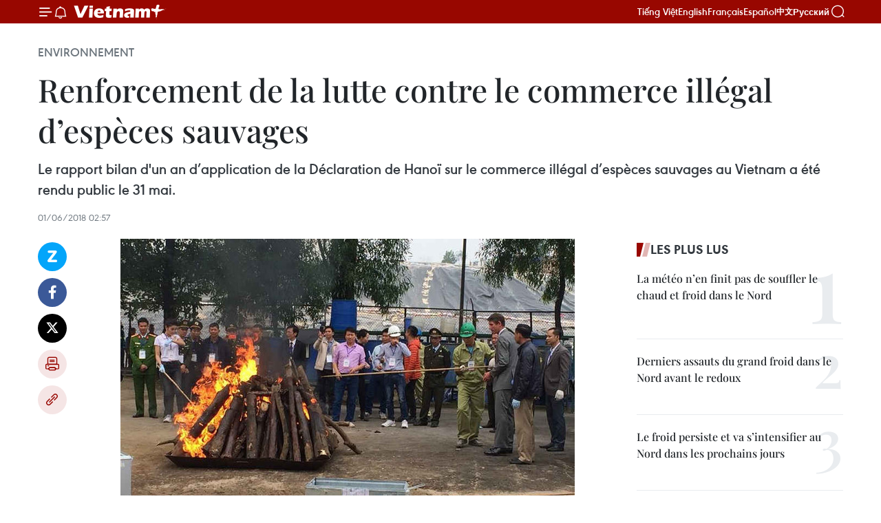

--- FILE ---
content_type: text/html;charset=utf-8
request_url: https://fr.vietnamplus.vn/renforcement-de-la-lutte-contre-le-commerce-illegal-despeces-sauvages-post103918.vnp
body_size: 23862
content:
<!DOCTYPE html> <html lang="fr" class="fr"> <head> <title>Renforcement de la lutte contre le commerce illégal d’espèces sauvages | Vietnam+ (VietnamPlus)</title> <meta name="description" content="Le rapport bilan d&#39;un an d’application de la Déclaration de Hanoï sur le commerce illégal d’espèces sauvages au Vietnam a été rendu public le 31 mai. "/> <meta name="keywords" content="commerce illégal d&#39;espèces sauvages, Déclaration de Hanoï sur le commerce illégal d&#39;espèces sauvages, Vietnam, bilan"/> <meta name="news_keywords" content="commerce illégal d&#39;espèces sauvages, Déclaration de Hanoï sur le commerce illégal d&#39;espèces sauvages, Vietnam, bilan"/> <meta http-equiv="Content-Type" content="text/html; charset=utf-8" /> <meta http-equiv="X-UA-Compatible" content="IE=edge"/> <meta http-equiv="refresh" content="1800" /> <meta name="revisit-after" content="1 days" /> <meta name="viewport" content="width=device-width, initial-scale=1"> <meta http-equiv="content-language" content="vi" /> <meta name="format-detection" content="telephone=no"/> <meta name="format-detection" content="address=no"/> <meta name="apple-mobile-web-app-capable" content="yes"> <meta name="apple-mobile-web-app-status-bar-style" content="black"> <meta name="apple-mobile-web-app-title" content="Vietnam+ (VietnamPlus)"/> <meta name="referrer" content="no-referrer-when-downgrade"/> <link rel="shortcut icon" href="https://media.vietnamplus.vn/assets/web/styles/img/favicon.ico" type="image/x-icon" /> <link rel="preconnect" href="https://media.vietnamplus.vn"/> <link rel="dns-prefetch" href="https://media.vietnamplus.vn"/> <link rel="preconnect" href="//www.google-analytics.com" /> <link rel="preconnect" href="//www.googletagmanager.com" /> <link rel="preconnect" href="//stc.za.zaloapp.com" /> <link rel="preconnect" href="//fonts.googleapis.com" /> <link rel="preconnect" href="//pagead2.googlesyndication.com"/> <link rel="preconnect" href="//tpc.googlesyndication.com"/> <link rel="preconnect" href="//securepubads.g.doubleclick.net"/> <link rel="preconnect" href="//accounts.google.com"/> <link rel="preconnect" href="//adservice.google.com"/> <link rel="preconnect" href="//adservice.google.com.vn"/> <link rel="preconnect" href="//www.googletagservices.com"/> <link rel="preconnect" href="//partner.googleadservices.com"/> <link rel="preconnect" href="//tpc.googlesyndication.com"/> <link rel="preconnect" href="//za.zdn.vn"/> <link rel="preconnect" href="//sp.zalo.me"/> <link rel="preconnect" href="//connect.facebook.net"/> <link rel="preconnect" href="//www.facebook.com"/> <link rel="dns-prefetch" href="//www.google-analytics.com" /> <link rel="dns-prefetch" href="//www.googletagmanager.com" /> <link rel="dns-prefetch" href="//stc.za.zaloapp.com" /> <link rel="dns-prefetch" href="//fonts.googleapis.com" /> <link rel="dns-prefetch" href="//pagead2.googlesyndication.com"/> <link rel="dns-prefetch" href="//tpc.googlesyndication.com"/> <link rel="dns-prefetch" href="//securepubads.g.doubleclick.net"/> <link rel="dns-prefetch" href="//accounts.google.com"/> <link rel="dns-prefetch" href="//adservice.google.com"/> <link rel="dns-prefetch" href="//adservice.google.com.vn"/> <link rel="dns-prefetch" href="//www.googletagservices.com"/> <link rel="dns-prefetch" href="//partner.googleadservices.com"/> <link rel="dns-prefetch" href="//tpc.googlesyndication.com"/> <link rel="dns-prefetch" href="//za.zdn.vn"/> <link rel="dns-prefetch" href="//sp.zalo.me"/> <link rel="dns-prefetch" href="//connect.facebook.net"/> <link rel="dns-prefetch" href="//www.facebook.com"/> <link rel="dns-prefetch" href="//graph.facebook.com"/> <link rel="dns-prefetch" href="//static.xx.fbcdn.net"/> <link rel="dns-prefetch" href="//staticxx.facebook.com"/> <script> var cmsConfig = { domainDesktop: 'https://fr.vietnamplus.vn', domainMobile: 'https://fr.vietnamplus.vn', domainApi: 'https://fr-api.vietnamplus.vn', domainStatic: 'https://media.vietnamplus.vn', domainLog: 'https://fr-log.vietnamplus.vn', googleAnalytics: 'G\-XG2Q9PW0XH', siteId: 0, pageType: 1, objectId: 103918, adsZone: 369, allowAds: true, adsLazy: true, antiAdblock: true, }; if (window.location.protocol !== 'https:' && window.location.hostname.indexOf('vietnamplus.vn') !== -1) { window.location = 'https://' + window.location.hostname + window.location.pathname + window.location.hash; } var USER_AGENT=window.navigator&&(window.navigator.userAgent||window.navigator.vendor)||window.opera||"",IS_MOBILE=/Android|webOS|iPhone|iPod|BlackBerry|Windows Phone|IEMobile|Mobile Safari|Opera Mini/i.test(USER_AGENT),IS_REDIRECT=!1;function setCookie(e,o,i){var n=new Date,i=(n.setTime(n.getTime()+24*i*60*60*1e3),"expires="+n.toUTCString());document.cookie=e+"="+o+"; "+i+";path=/;"}function getCookie(e){var o=document.cookie.indexOf(e+"="),i=o+e.length+1;return!o&&e!==document.cookie.substring(0,e.length)||-1===o?null:(-1===(e=document.cookie.indexOf(";",i))&&(e=document.cookie.length),unescape(document.cookie.substring(i,e)))}IS_MOBILE&&getCookie("isDesktop")&&(setCookie("isDesktop",1,-1),window.location=window.location.pathname.replace(".amp", ".vnp")+window.location.search,IS_REDIRECT=!0); </script> <script> if(USER_AGENT && USER_AGENT.indexOf("facebot") <= 0 && USER_AGENT.indexOf("facebookexternalhit") <= 0) { var query = ''; var hash = ''; if (window.location.search) query = window.location.search; if (window.location.hash) hash = window.location.hash; var canonicalUrl = 'https://fr.vietnamplus.vn/renforcement-de-la-lutte-contre-le-commerce-illegal-despeces-sauvages-post103918.vnp' + query + hash ; var curUrl = decodeURIComponent(window.location.href); if(!location.port && canonicalUrl.startsWith("http") && curUrl != canonicalUrl){ window.location.replace(canonicalUrl); } } </script> <meta property="fb:pages" content="120834779440" /> <meta property="fb:app_id" content="1960985707489919" /> <meta name="author" content="Vietnam+ (VietnamPlus)" /> <meta name="copyright" content="Copyright © 2026 by Vietnam+ (VietnamPlus)" /> <meta name="RATING" content="GENERAL" /> <meta name="GENERATOR" content="Vietnam+ (VietnamPlus)" /> <meta content="Vietnam+ (VietnamPlus)" itemprop="sourceOrganization" name="source"/> <meta content="news" itemprop="genre" name="medium"/> <meta name="robots" content="noarchive, max-image-preview:large, index, follow" /> <meta name="GOOGLEBOT" content="noarchive, max-image-preview:large, index, follow" /> <link rel="canonical" href="https://fr.vietnamplus.vn/renforcement-de-la-lutte-contre-le-commerce-illegal-despeces-sauvages-post103918.vnp" /> <meta property="og:site_name" content="Vietnam+ (VietnamPlus)"/> <meta property="og:rich_attachment" content="true"/> <meta property="og:type" content="article"/> <meta property="og:url" content="https://fr.vietnamplus.vn/renforcement-de-la-lutte-contre-le-commerce-illegal-despeces-sauvages-post103918.vnp"/> <meta property="og:image" content="https://mediafr.vietnamplus.vn/images/f7bdd265dc3b1373bc7e1f8305ab7b24e587000ac8a2a588c0b52ac3a75822f330b01f933123d19457aa7a8e3b0418b44655a70f83028907a217b212ff21e94b5402a1f684808ea57003f388f1a6fa6b45ecce224412c4719ebd1663feaf5803/lutte_contre_le_commerce_divoire.jpg.webp"/> <meta property="og:image:width" content="1200"/> <meta property="og:image:height" content="630"/> <meta property="og:title" content="Renforcement de la lutte contre le commerce illégal d’espèces sauvages"/> <meta property="og:description" content="Le rapport bilan d&#39;un an d’application de la Déclaration de Hanoï sur le commerce illégal d’espèces sauvages au Vietnam a été rendu public le 31 mai. "/> <meta name="twitter:card" value="summary"/> <meta name="twitter:url" content="https://fr.vietnamplus.vn/renforcement-de-la-lutte-contre-le-commerce-illegal-despeces-sauvages-post103918.vnp"/> <meta name="twitter:title" content="Renforcement de la lutte contre le commerce illégal d’espèces sauvages"/> <meta name="twitter:description" content="Le rapport bilan d&#39;un an d’application de la Déclaration de Hanoï sur le commerce illégal d’espèces sauvages au Vietnam a été rendu public le 31 mai. "/> <meta name="twitter:image" content="https://mediafr.vietnamplus.vn/images/f7bdd265dc3b1373bc7e1f8305ab7b24e587000ac8a2a588c0b52ac3a75822f330b01f933123d19457aa7a8e3b0418b44655a70f83028907a217b212ff21e94b5402a1f684808ea57003f388f1a6fa6b45ecce224412c4719ebd1663feaf5803/lutte_contre_le_commerce_divoire.jpg.webp"/> <meta name="twitter:site" content="@Vietnam+ (VietnamPlus)"/> <meta name="twitter:creator" content="@Vietnam+ (VietnamPlus)"/> <meta property="article:publisher" content="https://www.facebook.com/VietnamPlus" /> <meta property="article:tag" content="commerce illégal d&#39;espèces sauvages, Déclaration de Hanoï sur le commerce illégal d&#39;espèces sauvages, Vietnam, bilan"/> <meta property="article:section" content="Environnement" /> <meta property="article:published_time" content="2018-06-01T09:57:00+0700"/> <meta property="article:modified_time" content="2018-06-01T10:04:38+0700"/> <script type="application/ld+json"> { "@context": "http://schema.org", "@type": "Organization", "name": "Vietnam+ (VietnamPlus)", "url": "https://fr.vietnamplus.vn", "logo": "https://media.vietnamplus.vn/assets/web/styles/img/logo.png", "foundingDate": "2008", "founders": [ { "@type": "Person", "name": "Thông tấn xã Việt Nam (TTXVN)" } ], "address": [ { "@type": "PostalAddress", "streetAddress": "Số 05 Lý Thường Kiệt - Hà Nội - Việt Nam", "addressLocality": "Hà Nội City", "addressRegion": "Northeast", "postalCode": "100000", "addressCountry": "VNM" } ], "contactPoint": [ { "@type": "ContactPoint", "telephone": "+84-243-941-1349", "contactType": "customer service" }, { "@type": "ContactPoint", "telephone": "+84-243-941-1348", "contactType": "customer service" } ], "sameAs": [ "https://www.facebook.com/VietnamPlus", "https://www.tiktok.com/@vietnamplus", "https://twitter.com/vietnamplus", "https://www.youtube.com/c/BaoVietnamPlus" ] } </script> <script type="application/ld+json"> { "@context" : "https://schema.org", "@type" : "WebSite", "name": "Vietnam+ (VietnamPlus)", "url": "https://fr.vietnamplus.vn", "alternateName" : "Báo điện tử VIETNAMPLUS, Cơ quan của Thông tấn xã Việt Nam (TTXVN)", "potentialAction": { "@type": "SearchAction", "target": { "@type": "EntryPoint", "urlTemplate": "https://fr.vietnamplus.vn/search/?q={search_term_string}" }, "query-input": "required name=search_term_string" } } </script> <script type="application/ld+json"> { "@context":"http://schema.org", "@type":"BreadcrumbList", "itemListElement":[ { "@type":"ListItem", "position":1, "item":{ "@id":"https://fr.vietnamplus.vn/environnement/", "name":"Environnement" } } ] } </script> <script type="application/ld+json"> { "@context": "http://schema.org", "@type": "NewsArticle", "mainEntityOfPage":{ "@type":"WebPage", "@id":"https://fr.vietnamplus.vn/renforcement-de-la-lutte-contre-le-commerce-illegal-despeces-sauvages-post103918.vnp" }, "headline": "Renforcement de la lutte contre le commerce illégal d’espèces sauvages", "description": "Le rapport bilan d'un an d’application de la Déclaration de Hanoï sur le commerce illégal d’espèces sauvages au Vietnam a été rendu public le 31 mai.", "image": { "@type": "ImageObject", "url": "https://mediafr.vietnamplus.vn/images/f7bdd265dc3b1373bc7e1f8305ab7b24e587000ac8a2a588c0b52ac3a75822f330b01f933123d19457aa7a8e3b0418b44655a70f83028907a217b212ff21e94b5402a1f684808ea57003f388f1a6fa6b45ecce224412c4719ebd1663feaf5803/lutte_contre_le_commerce_divoire.jpg.webp", "width" : 1200, "height" : 675 }, "datePublished": "2018-06-01T09:57:00+0700", "dateModified": "2018-06-01T10:04:38+0700", "author": { "@type": "Person", "name": "" }, "publisher": { "@type": "Organization", "name": "Vietnam+ (VietnamPlus)", "logo": { "@type": "ImageObject", "url": "https://media.vietnamplus.vn/assets/web/styles/img/logo.png" } } } </script> <link rel="preload" href="https://media.vietnamplus.vn/assets/web/styles/css/main.min-1.0.15.css" as="style"> <link rel="preload" href="https://media.vietnamplus.vn/assets/web/js/main.min-1.0.33.js" as="script"> <link rel="preload" href="https://media.vietnamplus.vn/assets/web/js/detail.min-1.0.15.js" as="script"> <link rel="preload" href="https://common.mcms.one/assets/styles/css/vietnamplus-1.0.0.css" as="style"> <link rel="stylesheet" href="https://common.mcms.one/assets/styles/css/vietnamplus-1.0.0.css"> <link id="cms-style" rel="stylesheet" href="https://media.vietnamplus.vn/assets/web/styles/css/main.min-1.0.15.css"> <style>.infographic-page { overflow-x: hidden;
}</style> <script type="text/javascript"> var _metaOgUrl = 'https://fr.vietnamplus.vn/renforcement-de-la-lutte-contre-le-commerce-illegal-despeces-sauvages-post103918.vnp'; var page_title = document.title; var tracked_url = window.location.pathname + window.location.search + window.location.hash; var cate_path = 'environnement'; if (cate_path.length > 0) { tracked_url = "/" + cate_path + tracked_url; } </script> <script async="" src="https://www.googletagmanager.com/gtag/js?id=G-XG2Q9PW0XH"></script> <script> window.dataLayer = window.dataLayer || []; function gtag(){dataLayer.push(arguments);} gtag('js', new Date()); gtag('config', 'G-XG2Q9PW0XH', {page_path: tracked_url}); </script> <script>window.dataLayer = window.dataLayer || [];dataLayer.push({'pageCategory': '/environnement'});</script> <script> window.dataLayer = window.dataLayer || []; dataLayer.push({ 'event': 'Pageview', 'articleId': '103918', 'articleTitle': 'Renforcement de la lutte contre le commerce illégal d’espèces sauvages', 'articleCategory': 'Environnement', 'articleAlowAds': true, 'articleType': 'detail', 'articleTags': 'commerce illégal d'espèces sauvages, Déclaration de Hanoï sur le commerce illégal d'espèces sauvages, Vietnam, bilan', 'articlePublishDate': '2018-06-01T09:57:00+0700', 'articleThumbnail': 'https://mediafr.vietnamplus.vn/images/f7bdd265dc3b1373bc7e1f8305ab7b24e587000ac8a2a588c0b52ac3a75822f330b01f933123d19457aa7a8e3b0418b44655a70f83028907a217b212ff21e94b5402a1f684808ea57003f388f1a6fa6b45ecce224412c4719ebd1663feaf5803/lutte_contre_le_commerce_divoire.jpg.webp', 'articleShortUrl': 'https://fr.vietnamplus.vn/renforcement-de-la-lutte-contre-le-commerce-illegal-despeces-sauvages-post103918.vnp', 'articleFullUrl': 'https://fr.vietnamplus.vn/renforcement-de-la-lutte-contre-le-commerce-illegal-despeces-sauvages-post103918.vnp', }); </script> <script type='text/javascript'> gtag('event', 'article_page',{ 'articleId': '103918', 'articleTitle': 'Renforcement de la lutte contre le commerce illégal d’espèces sauvages', 'articleCategory': 'Environnement', 'articleAlowAds': true, 'articleType': 'detail', 'articleTags': 'commerce illégal d'espèces sauvages, Déclaration de Hanoï sur le commerce illégal d'espèces sauvages, Vietnam, bilan', 'articlePublishDate': '2018-06-01T09:57:00+0700', 'articleThumbnail': 'https://mediafr.vietnamplus.vn/images/f7bdd265dc3b1373bc7e1f8305ab7b24e587000ac8a2a588c0b52ac3a75822f330b01f933123d19457aa7a8e3b0418b44655a70f83028907a217b212ff21e94b5402a1f684808ea57003f388f1a6fa6b45ecce224412c4719ebd1663feaf5803/lutte_contre_le_commerce_divoire.jpg.webp', 'articleShortUrl': 'https://fr.vietnamplus.vn/renforcement-de-la-lutte-contre-le-commerce-illegal-despeces-sauvages-post103918.vnp', 'articleFullUrl': 'https://fr.vietnamplus.vn/renforcement-de-la-lutte-contre-le-commerce-illegal-despeces-sauvages-post103918.vnp', }); </script> <script>(function(w,d,s,l,i){w[l]=w[l]||[];w[l].push({'gtm.start': new Date().getTime(),event:'gtm.js'});var f=d.getElementsByTagName(s)[0], j=d.createElement(s),dl=l!='dataLayer'?'&l='+l:'';j.async=true;j.src= 'https://www.googletagmanager.com/gtm.js?id='+i+dl;f.parentNode.insertBefore(j,f); })(window,document,'script','dataLayer','GTM-5WM58F3N');</script> <script type="text/javascript"> !function(){"use strict";function e(e){var t=!(arguments.length>1&&void 0!==arguments[1])||arguments[1],c=document.createElement("script");c.src=e,t?c.type="module":(c.async=!0,c.type="text/javascript",c.setAttribute("nomodule",""));var n=document.getElementsByTagName("script")[0];n.parentNode.insertBefore(c,n)}!function(t,c){!function(t,c,n){var a,o,r;n.accountId=c,null!==(a=t.marfeel)&&void 0!==a||(t.marfeel={}),null!==(o=(r=t.marfeel).cmd)&&void 0!==o||(r.cmd=[]),t.marfeel.config=n;var i="https://sdk.mrf.io/statics";e("".concat(i,"/marfeel-sdk.js?id=").concat(c),!0),e("".concat(i,"/marfeel-sdk.es5.js?id=").concat(c),!1)}(t,c,arguments.length>2&&void 0!==arguments[2]?arguments[2]:{})}(window,2272,{} )}(); </script> <script async src="https://sp.zalo.me/plugins/sdk.js"></script> </head> <body class="detail-page"> <div id="sdaWeb_SdaMasthead" class="rennab rennab-top" data-platform="1" data-position="Web_SdaMasthead"> </div> <header class=" site-header"> <div class="sticky"> <div class="container"> <i class="ic-menu"></i> <i class="ic-bell"></i> <div id="header-news" class="pick-news hidden" data-source="header-latest-news"></div> <a class="small-logo" href="/" title="Vietnam+ (VietnamPlus)">Vietnam+ (VietnamPlus)</a> <ul class="menu"> <li> <a href="https://www.vietnamplus.vn" title="Tiếng Việt" target="_blank">Tiếng Việt</a> </li> <li> <a href="https://en.vietnamplus.vn" title="English" target="_blank" rel="nofollow">English</a> </li> <li> <a href="https://fr.vietnamplus.vn" title="Français" target="_blank" rel="nofollow">Français</a> </li> <li> <a href="https://es.vietnamplus.vn" title="Español" target="_blank" rel="nofollow">Español</a> </li> <li> <a href="https://zh.vietnamplus.vn" title="中文" target="_blank" rel="nofollow">中文</a> </li> <li> <a href="https://ru.vietnamplus.vn" title="Русский" target="_blank" rel="nofollow">Русский</a> </li> </ul> <div class="search-wrapper"> <i class="ic-search"></i> <input type="text" class="search txtsearch" placeholder="Mot clé"> </div> </div> </div> </header> <div class="site-body"> <div id="sdaWeb_SdaBackground" class="rennab " data-platform="1" data-position="Web_SdaBackground"> </div> <div class="container"> <div class="breadcrumb breadcrumb-detail"> <h2 class="main"> <a href="https://fr.vietnamplus.vn/environnement/" title="Environnement" class="active">Environnement</a> </h2> </div> <div id="sdaWeb_SdaTop" class="rennab " data-platform="1" data-position="Web_SdaTop"> </div> <div class="article"> <h1 class="article__title cms-title "> Renforcement de la lutte contre le commerce illégal d’espèces sauvages </h1> <div class="article__sapo cms-desc"> Le rapport bilan d'un an d’application de la Déclaration de Hanoï sur le commerce illégal d’espèces sauvages au Vietnam a été rendu public le 31 mai. </div> <div id="sdaWeb_SdaArticleAfterSapo" class="rennab " data-platform="1" data-position="Web_SdaArticleAfterSapo"> </div> <div class="article__meta"> <time class="time" datetime="2018-06-01T09:57:00+0700" data-time="1527821820" data-friendly="false">vendredi 1 juin 2018 09:57</time> <meta class="cms-date" itemprop="datePublished" content="2018-06-01T09:57:00+0700"> </div> <div class="col"> <div class="main-col content-col"> <div class="article__body zce-content-body cms-body" itemprop="articleBody"> <div class="social-pin sticky article__social"> <a href="javascript:void(0);" class="zl zalo-share-button" title="Zalo" data-href="https://fr.vietnamplus.vn/renforcement-de-la-lutte-contre-le-commerce-illegal-despeces-sauvages-post103918.vnp" data-oaid="4486284411240520426" data-layout="1" data-color="blue" data-customize="true">Zalo</a> <a href="javascript:void(0);" class="item fb" data-href="https://fr.vietnamplus.vn/renforcement-de-la-lutte-contre-le-commerce-illegal-despeces-sauvages-post103918.vnp" data-rel="facebook" title="Facebook">Facebook</a> <a href="javascript:void(0);" class="item tw" data-href="https://fr.vietnamplus.vn/renforcement-de-la-lutte-contre-le-commerce-illegal-despeces-sauvages-post103918.vnp" data-rel="twitter" title="Twitter">Twitter</a> <a href="javascript:void(0);" class="bookmark sendbookmark hidden" onclick="ME.sendBookmark(this, 103918);" data-id="103918" title="marque-pages">marque-pages</a> <a href="javascript:void(0);" class="print sendprint" title="Print" data-href="/print-103918.html">Impression</a> <a href="javascript:void(0);" class="item link" data-href="https://fr.vietnamplus.vn/renforcement-de-la-lutte-contre-le-commerce-illegal-despeces-sauvages-post103918.vnp" data-rel="copy" title="Copy link">Copy link</a> </div> <div class="ExternalClass01706144F57B4465A8A2F8EB50C77F3C" style="text-align: justify;"> <div class="article-photo"> <a href="/Uploaded_FR/sxtt/2018_06_01/lutte_contre_le_commerce_divoire.jpg" rel="nofollow" target="_blank"><img alt="Renforcement de la lutte contre le commerce illégal d’espèces sauvages ảnh 1" src="[data-uri]" class="lazyload cms-photo" data-large-src="https://mediafr.vietnamplus.vn/images/33e0b6e9e64bc3c1817db4b0200c0d1e5ac8cdee1800f2f87b153e8dcec749237dc476229e3b6d6bc722030c56e7aafc640d25f6be51b7db046563db511988dcec7a9056419ee5b870d5543c51e5b3ab/lutte_contre_le_commerce_divoire.jpg" data-src="https://mediafr.vietnamplus.vn/images/68f2576c032ecf9e9a26d2c81c381417d6c9d73b62ce4a3e3b370a9b1a9c5d60a829393cef7d250c1644b836e7f3a6d98143c7e3fbf976a71430dd20a32b1e6eb3abaffa735ef412962e1c5100fa6e9b/lutte_contre_le_commerce_divoire.jpg" title="Renforcement de la lutte contre le commerce illégal d’espèces sauvages ảnh 1"></a><span>Incinération d'ivoire et de cornes de rhinocéros saisis lors de plusieurs affaires. Photo : VGP<br></span> </div>
</div>
<div class="ExternalClass01706144F57B4465A8A2F8EB50C77F3C" style="text-align: justify;"> Hanoï (VNA) – Leministère de l’Agriculture et du Développement rural a organisé le 31 mai uneréunion bilatérale avec l’ambassadeur du Royaume-Uni de Grande-Bretagne et d’Irlandedu Nord, afin de rendre public le rapport bilan d'un an d’application de laDéclaration de Hanoï sur le commerce illégal d’espèces sauvages. <br> <br> La conférence deHanoï sur le commerce illégal d’espèces sauvages a eu lieu en 2016. Depuis, leVietnam a fait de grands efforts pour tenir ses engagements dans la Déclarationde Hanoï. <br> <br> En 2017, l’Assembléenationale vietnamienne a approuvé le projet de Code pénal et les projets de loisur la sylviculture et l’aquaculture, qui comprennent des articles concernantla lutte contre le commerce illégal d’espèces sauvages et prévoient dessanctions sévères pour les violations. Plusieurs affaires de commerce illégal d’ivoire,de cornes de rhinocéros et de pangolins ont été découvertes. <br> <br> Le Vietnam aégalement intensifié sa coopération avec la communauté internationale dansdivers programmes visant à réduire la demande de produits dérivés d’espècessauvages et lutter contre le commerce illégal d’espèces sauvages. -VNA
</div> <div id="sdaWeb_SdaArticleAfterBody" class="rennab " data-platform="1" data-position="Web_SdaArticleAfterBody"> </div> </div> <div class="article__tag"> <a class="active" href="https://fr.vietnamplus.vn/tag.vnp?q=commerce illégal d&#39;espèces sauvages" title="commerce illégal d&#39;espèces sauvages">#commerce illégal d'espèces sauvages</a> <a class="active" href="https://fr.vietnamplus.vn/tag.vnp?q=Déclaration de Hanoï sur le commerce illégal d&#39;espèces sauvages" title="Déclaration de Hanoï sur le commerce illégal d&#39;espèces sauvages">#Déclaration de Hanoï sur le commerce illégal d'espèces sauvages</a> <a class="" href="https://fr.vietnamplus.vn/tag/vietnam-tag92.vnp" title="Vietnam">#Vietnam</a> <a class="" href="https://fr.vietnamplus.vn/tag/bilan-tag11171.vnp" title="bilan">#bilan</a> </div> <div id="sdaWeb_SdaArticleAfterTag" class="rennab " data-platform="1" data-position="Web_SdaArticleAfterTag"> </div> <div class="wrap-social"> <div class="social-pin article__social"> <a href="javascript:void(0);" class="zl zalo-share-button" title="Zalo" data-href="https://fr.vietnamplus.vn/renforcement-de-la-lutte-contre-le-commerce-illegal-despeces-sauvages-post103918.vnp" data-oaid="4486284411240520426" data-layout="1" data-color="blue" data-customize="true">Zalo</a> <a href="javascript:void(0);" class="item fb" data-href="https://fr.vietnamplus.vn/renforcement-de-la-lutte-contre-le-commerce-illegal-despeces-sauvages-post103918.vnp" data-rel="facebook" title="Facebook">Facebook</a> <a href="javascript:void(0);" class="item tw" data-href="https://fr.vietnamplus.vn/renforcement-de-la-lutte-contre-le-commerce-illegal-despeces-sauvages-post103918.vnp" data-rel="twitter" title="Twitter">Twitter</a> <a href="javascript:void(0);" class="bookmark sendbookmark hidden" onclick="ME.sendBookmark(this, 103918);" data-id="103918" title="marque-pages">marque-pages</a> <a href="javascript:void(0);" class="print sendprint" title="Print" data-href="/print-103918.html">Impression</a> <a href="javascript:void(0);" class="item link" data-href="https://fr.vietnamplus.vn/renforcement-de-la-lutte-contre-le-commerce-illegal-despeces-sauvages-post103918.vnp" data-rel="copy" title="Copy link">Copy link</a> </div> <a href="https://news.google.com/publications/CAAqBwgKMN-18wowlLWFAw?hl=vi&gl=VN&ceid=VN%3Avi" class="google-news" target="_blank" title="Google News">Suivez VietnamPlus</a> </div> <div id="sdaWeb_SdaArticleAfterBody1" class="rennab " data-platform="1" data-position="Web_SdaArticleAfterBody1"> </div> <div id="sdaWeb_SdaArticleAfterBody2" class="rennab " data-platform="1" data-position="Web_SdaArticleAfterBody2"> </div> <div class="box-related-news"> <h3 class="box-heading"> <span class="title">Sur le même sujet</span> </h3> <div class="box-content" data-source="related-news"> <article class="story"> <figure class="story__thumb"> <a class="cms-link" href="https://fr.vietnamplus.vn/le-vietnam-sactive-dans-leradication-du-trafic-despeces-sauvages-post86330.vnp" title="Le Vietnam s’active dans l’éradication du trafic d&#39;espèces sauvages"> <img class="lazyload" src="[data-uri]" data-src="https://mediafr.vietnamplus.vn/images/d46bcb34ef998b09e0bae168b2a8b60e4afafcdb51a58ae524fbfbca62e58a75443a2d9dc97af10059b026d18d1ce5befad0cdfb27ac175858abc5551016b7b91a6e886c35d2e2c9c9bca0f6b3de92c9/nguyen_phuong_nga.jpg.webp" data-srcset="https://mediafr.vietnamplus.vn/images/d46bcb34ef998b09e0bae168b2a8b60e4afafcdb51a58ae524fbfbca62e58a75443a2d9dc97af10059b026d18d1ce5befad0cdfb27ac175858abc5551016b7b91a6e886c35d2e2c9c9bca0f6b3de92c9/nguyen_phuong_nga.jpg.webp 1x, https://mediafr.vietnamplus.vn/images/dff54262a5435959c670ef13b2e0a7284afafcdb51a58ae524fbfbca62e58a75443a2d9dc97af10059b026d18d1ce5befad0cdfb27ac175858abc5551016b7b91a6e886c35d2e2c9c9bca0f6b3de92c9/nguyen_phuong_nga.jpg.webp 2x" alt="Le Vietnam s’active dans l’éradication du trafic d&#39;espèces sauvages"> <noscript><img src="https://mediafr.vietnamplus.vn/images/d46bcb34ef998b09e0bae168b2a8b60e4afafcdb51a58ae524fbfbca62e58a75443a2d9dc97af10059b026d18d1ce5befad0cdfb27ac175858abc5551016b7b91a6e886c35d2e2c9c9bca0f6b3de92c9/nguyen_phuong_nga.jpg.webp" srcset="https://mediafr.vietnamplus.vn/images/d46bcb34ef998b09e0bae168b2a8b60e4afafcdb51a58ae524fbfbca62e58a75443a2d9dc97af10059b026d18d1ce5befad0cdfb27ac175858abc5551016b7b91a6e886c35d2e2c9c9bca0f6b3de92c9/nguyen_phuong_nga.jpg.webp 1x, https://mediafr.vietnamplus.vn/images/dff54262a5435959c670ef13b2e0a7284afafcdb51a58ae524fbfbca62e58a75443a2d9dc97af10059b026d18d1ce5befad0cdfb27ac175858abc5551016b7b91a6e886c35d2e2c9c9bca0f6b3de92c9/nguyen_phuong_nga.jpg.webp 2x" alt="Le Vietnam s’active dans l’éradication du trafic d&#39;espèces sauvages" class="image-fallback"></noscript> </a> </figure> <h2 class="story__heading" data-tracking="86330"> <a class=" cms-link" href="https://fr.vietnamplus.vn/le-vietnam-sactive-dans-leradication-du-trafic-despeces-sauvages-post86330.vnp" title="Le Vietnam s’active dans l’éradication du trafic d&#39;espèces sauvages"> Le Vietnam s’active dans l’éradication du trafic d'espèces sauvages </a> </h2> <time class="time" datetime="2017-03-04T17:02:32+0700" data-time="1488621752"> 04/03/2017 17:02 </time> <div class="story__summary story__shorten"> L’ONU a célébré le 3 mars la Journée mondiale de la vie sauvage 2017 sur le thème «Ecoutons la voix des jeunes». </div> </article> <article class="story"> <figure class="story__thumb"> <a class="cms-link" href="https://fr.vietnamplus.vn/vietnam-et-royaume-uni-unis-contre-le-commerce-illegal-de-la-faune-post93201.vnp" title="Vietnam et Royaume-Uni unis contre le commerce illégal de la faune"> <img class="lazyload" src="[data-uri]" data-src="https://mediafr.vietnamplus.vn/images/[base64]/oi_thao_phong_chong_buon_ban_trai_phap_luat_cac_loai_dong_thuc_vat_hoang_da_mpsgovvn.jpg.webp" data-srcset="https://mediafr.vietnamplus.vn/images/[base64]/oi_thao_phong_chong_buon_ban_trai_phap_luat_cac_loai_dong_thuc_vat_hoang_da_mpsgovvn.jpg.webp 1x, https://mediafr.vietnamplus.vn/images/[base64]/oi_thao_phong_chong_buon_ban_trai_phap_luat_cac_loai_dong_thuc_vat_hoang_da_mpsgovvn.jpg.webp 2x" alt="Vietnam et Royaume-Uni unis contre le commerce illégal de la faune"> <noscript><img src="https://mediafr.vietnamplus.vn/images/[base64]/oi_thao_phong_chong_buon_ban_trai_phap_luat_cac_loai_dong_thuc_vat_hoang_da_mpsgovvn.jpg.webp" srcset="https://mediafr.vietnamplus.vn/images/[base64]/oi_thao_phong_chong_buon_ban_trai_phap_luat_cac_loai_dong_thuc_vat_hoang_da_mpsgovvn.jpg.webp 1x, https://mediafr.vietnamplus.vn/images/[base64]/oi_thao_phong_chong_buon_ban_trai_phap_luat_cac_loai_dong_thuc_vat_hoang_da_mpsgovvn.jpg.webp 2x" alt="Vietnam et Royaume-Uni unis contre le commerce illégal de la faune" class="image-fallback"></noscript> </a> </figure> <h2 class="story__heading" data-tracking="93201"> <a class=" cms-link" href="https://fr.vietnamplus.vn/vietnam-et-royaume-uni-unis-contre-le-commerce-illegal-de-la-faune-post93201.vnp" title="Vietnam et Royaume-Uni unis contre le commerce illégal de la faune"> Vietnam et Royaume-Uni unis contre le commerce illégal de la faune </a> </h2> <time class="time" datetime="2017-09-08T11:38:00+0700" data-time="1504845480"> 08/09/2017 11:38 </time> <div class="story__summary story__shorten"> Les experts vietnamiens et britanniques ont discuté lors d’une conférence les 7 et 8 septembre à Hanoi des mesures de coopération contre le commerce illégal d’espèces sauvages. </div> </article> <article class="story"> <figure class="story__thumb"> <a class="cms-link" href="https://fr.vietnamplus.vn/cat-ba-un-sanctuaire-des-especes-menacees-dextinction-post93923.vnp" title="Cát Bà, un sanctuaire des espèces menacées d&#39;extinction"> <img class="lazyload" src="[data-uri]" data-src="https://mediafr.vietnamplus.vn/images/d46bcb34ef998b09e0bae168b2a8b60e76a5700efbe873c797b758c988480e941a1df016e55cacdc5cda61acf7ddd6456ad379562fabb7a2e21bab8da96997cb/21_1.jpg.webp" data-srcset="https://mediafr.vietnamplus.vn/images/d46bcb34ef998b09e0bae168b2a8b60e76a5700efbe873c797b758c988480e941a1df016e55cacdc5cda61acf7ddd6456ad379562fabb7a2e21bab8da96997cb/21_1.jpg.webp 1x, https://mediafr.vietnamplus.vn/images/dff54262a5435959c670ef13b2e0a72876a5700efbe873c797b758c988480e941a1df016e55cacdc5cda61acf7ddd6456ad379562fabb7a2e21bab8da96997cb/21_1.jpg.webp 2x" alt="Cát Bà, un sanctuaire des espèces menacées d&#39;extinction"> <noscript><img src="https://mediafr.vietnamplus.vn/images/d46bcb34ef998b09e0bae168b2a8b60e76a5700efbe873c797b758c988480e941a1df016e55cacdc5cda61acf7ddd6456ad379562fabb7a2e21bab8da96997cb/21_1.jpg.webp" srcset="https://mediafr.vietnamplus.vn/images/d46bcb34ef998b09e0bae168b2a8b60e76a5700efbe873c797b758c988480e941a1df016e55cacdc5cda61acf7ddd6456ad379562fabb7a2e21bab8da96997cb/21_1.jpg.webp 1x, https://mediafr.vietnamplus.vn/images/dff54262a5435959c670ef13b2e0a72876a5700efbe873c797b758c988480e941a1df016e55cacdc5cda61acf7ddd6456ad379562fabb7a2e21bab8da96997cb/21_1.jpg.webp 2x" alt="Cát Bà, un sanctuaire des espèces menacées d&#39;extinction" class="image-fallback"></noscript> </a> </figure> <h2 class="story__heading" data-tracking="93923"> <a class=" cms-link" href="https://fr.vietnamplus.vn/cat-ba-un-sanctuaire-des-especes-menacees-dextinction-post93923.vnp" title="Cát Bà, un sanctuaire des espèces menacées d&#39;extinction"> Cát Bà, un sanctuaire des espèces menacées d'extinction </a> </h2> <time class="time" datetime="2017-09-27T08:49:19+0700" data-time="1506476959"> 27/09/2017 08:49 </time> <div class="story__summary story__shorten"> Cat Bà est un archipel couvert de forêts, on y trouve même un parc national où vivent de nombreuses espèces sauvages. </div> </article> <article class="story"> <figure class="story__thumb"> <a class="cms-link" href="https://fr.vietnamplus.vn/parc-national-de-ba-vi-une-cure-de-nature-aux-portes-de-hanoi-post99599.vnp" title="Parc national de Ba Vi, une cure de nature aux portes de Hanoï"> <img class="lazyload" src="[data-uri]" data-src="https://mediafr.vietnamplus.vn/images/[base64]/Ho_Tien_Sa_tren_duong_toi_den_Thuong_o_vuon_quoc_gia_Ba_Vi.jpg.webp" data-srcset="https://mediafr.vietnamplus.vn/images/[base64]/Ho_Tien_Sa_tren_duong_toi_den_Thuong_o_vuon_quoc_gia_Ba_Vi.jpg.webp 1x, https://mediafr.vietnamplus.vn/images/[base64]/Ho_Tien_Sa_tren_duong_toi_den_Thuong_o_vuon_quoc_gia_Ba_Vi.jpg.webp 2x" alt="Parc national de Ba Vi, une cure de nature aux portes de Hanoï"> <noscript><img src="https://mediafr.vietnamplus.vn/images/[base64]/Ho_Tien_Sa_tren_duong_toi_den_Thuong_o_vuon_quoc_gia_Ba_Vi.jpg.webp" srcset="https://mediafr.vietnamplus.vn/images/[base64]/Ho_Tien_Sa_tren_duong_toi_den_Thuong_o_vuon_quoc_gia_Ba_Vi.jpg.webp 1x, https://mediafr.vietnamplus.vn/images/[base64]/Ho_Tien_Sa_tren_duong_toi_den_Thuong_o_vuon_quoc_gia_Ba_Vi.jpg.webp 2x" alt="Parc national de Ba Vi, une cure de nature aux portes de Hanoï" class="image-fallback"></noscript> </a> </figure> <h2 class="story__heading" data-tracking="99599"> <a class=" cms-link" href="https://fr.vietnamplus.vn/parc-national-de-ba-vi-une-cure-de-nature-aux-portes-de-hanoi-post99599.vnp" title="Parc national de Ba Vi, une cure de nature aux portes de Hanoï"> Parc national de Ba Vi, une cure de nature aux portes de Hanoï </a> </h2> <time class="time" datetime="2018-02-11T11:06:00+0700" data-time="1518321960"> 11/02/2018 11:06 </time> <div class="story__summary story__shorten"> À 50 km de Hanoï, le Parc national de Ba Vi est une destination idéale pour ceux qui aiment les activités en plein air ou se détendre le week-end au milieu de la nature. </div> </article> <article class="story"> <figure class="story__thumb"> <a class="cms-link" href="https://fr.vietnamplus.vn/lusaid-aide-la-protection-de-la-faune-du-vietnam-post102970.vnp" title="L&#39;USAID aide la protection de la faune du Vietnam"> <img class="lazyload" src="[data-uri]" data-src="https://mediafr.vietnamplus.vn/images/d46bcb34ef998b09e0bae168b2a8b60e96224310cf4cdf1039d648033c9d45c11554dbb8a36ad36d905962f81d020f7f6c17335bfeab3a9463c35c0e0cc94508/vna_1.jpg.webp" data-srcset="https://mediafr.vietnamplus.vn/images/d46bcb34ef998b09e0bae168b2a8b60e96224310cf4cdf1039d648033c9d45c11554dbb8a36ad36d905962f81d020f7f6c17335bfeab3a9463c35c0e0cc94508/vna_1.jpg.webp 1x, https://mediafr.vietnamplus.vn/images/dff54262a5435959c670ef13b2e0a72896224310cf4cdf1039d648033c9d45c11554dbb8a36ad36d905962f81d020f7f6c17335bfeab3a9463c35c0e0cc94508/vna_1.jpg.webp 2x" alt="L&#39;USAID aide la protection de la faune du Vietnam"> <noscript><img src="https://mediafr.vietnamplus.vn/images/d46bcb34ef998b09e0bae168b2a8b60e96224310cf4cdf1039d648033c9d45c11554dbb8a36ad36d905962f81d020f7f6c17335bfeab3a9463c35c0e0cc94508/vna_1.jpg.webp" srcset="https://mediafr.vietnamplus.vn/images/d46bcb34ef998b09e0bae168b2a8b60e96224310cf4cdf1039d648033c9d45c11554dbb8a36ad36d905962f81d020f7f6c17335bfeab3a9463c35c0e0cc94508/vna_1.jpg.webp 1x, https://mediafr.vietnamplus.vn/images/dff54262a5435959c670ef13b2e0a72896224310cf4cdf1039d648033c9d45c11554dbb8a36ad36d905962f81d020f7f6c17335bfeab3a9463c35c0e0cc94508/vna_1.jpg.webp 2x" alt="L&#39;USAID aide la protection de la faune du Vietnam" class="image-fallback"></noscript> </a> </figure> <h2 class="story__heading" data-tracking="102970"> <a class=" cms-link" href="https://fr.vietnamplus.vn/lusaid-aide-la-protection-de-la-faune-du-vietnam-post102970.vnp" title="L&#39;USAID aide la protection de la faune du Vietnam"> L'USAID aide la protection de la faune du Vietnam </a> </h2> <time class="time" datetime="2018-05-12T17:17:00+0700" data-time="1526120220"> 12/05/2018 17:17 </time> <div class="story__summary story__shorten"> L'USAID et le ministère de l'Agriculture et du Développement rural ont lancé le projet de lutte contre le commerce illégal des espèces animales et végétales sauvages, à Hanoi le 11 mai. </div> </article> </div> </div> <div id="sdaWeb_SdaArticleAfterRelated" class="rennab " data-platform="1" data-position="Web_SdaArticleAfterRelated"> </div> <div class="timeline secondary"> <h3 class="box-heading"> <a href="https://fr.vietnamplus.vn/environnement/" title="Environnement" class="title"> Voir plus </a> </h3> <div class="box-content content-list" data-source="recommendation-369"> <article class="story" data-id="257824"> <figure class="story__thumb"> <a class="cms-link" href="https://fr.vietnamplus.vn/le-gaz-naturel-un-atout-majeur-pour-atteindre-la-neutralite-carbone-a-lhorizon-2050-post257824.vnp" title="Le gaz naturel, un atout majeur pour atteindre la neutralité carbone à l’horizon 2050"> <img class="lazyload" src="[data-uri]" data-src="https://mediafr.vietnamplus.vn/images/99744cc23496dda1191ab041b5e7183969aeb92eeeeb300068f72f5d1d715c6f4ad60dee2dfe13ae10bf9a05da797354/1-4056.jpg.webp" data-srcset="https://mediafr.vietnamplus.vn/images/99744cc23496dda1191ab041b5e7183969aeb92eeeeb300068f72f5d1d715c6f4ad60dee2dfe13ae10bf9a05da797354/1-4056.jpg.webp 1x, https://mediafr.vietnamplus.vn/images/b45f905f8a1d998e7735114b0aa991f069aeb92eeeeb300068f72f5d1d715c6f4ad60dee2dfe13ae10bf9a05da797354/1-4056.jpg.webp 2x" alt="Panorama de l&#39;atelier. Photo / VNA"> <noscript><img src="https://mediafr.vietnamplus.vn/images/99744cc23496dda1191ab041b5e7183969aeb92eeeeb300068f72f5d1d715c6f4ad60dee2dfe13ae10bf9a05da797354/1-4056.jpg.webp" srcset="https://mediafr.vietnamplus.vn/images/99744cc23496dda1191ab041b5e7183969aeb92eeeeb300068f72f5d1d715c6f4ad60dee2dfe13ae10bf9a05da797354/1-4056.jpg.webp 1x, https://mediafr.vietnamplus.vn/images/b45f905f8a1d998e7735114b0aa991f069aeb92eeeeb300068f72f5d1d715c6f4ad60dee2dfe13ae10bf9a05da797354/1-4056.jpg.webp 2x" alt="Panorama de l&#39;atelier. Photo / VNA" class="image-fallback"></noscript> </a> </figure> <h2 class="story__heading" data-tracking="257824"> <a class=" cms-link" href="https://fr.vietnamplus.vn/le-gaz-naturel-un-atout-majeur-pour-atteindre-la-neutralite-carbone-a-lhorizon-2050-post257824.vnp" title="Le gaz naturel, un atout majeur pour atteindre la neutralité carbone à l’horizon 2050"> Le gaz naturel, un atout majeur pour atteindre la neutralité carbone à l’horizon 2050 </a> </h2> <time class="time" datetime="2026-01-22T16:57:28+0700" data-time="1769075848"> 22/01/2026 16:57 </time> <div class="story__summary story__shorten"> <p>Face à la hausse rapide de la demande énergétique et aux impacts croissants du changement climatique, le Vietnam mise sur le gaz naturel comme levier central de la transition énergétique, conciliant sécurité d’approvisionnement, compétitivité économique et neutralité carbone d’ici 2050.</p> </div> </article> <article class="story" data-id="257818"> <figure class="story__thumb"> <a class="cms-link" href="https://fr.vietnamplus.vn/le-vietnam-met-en-place-une-bourse-nationale-du-carbone-post257818.vnp" title="Le Vietnam met en place une bourse nationale du carbone"> <img class="lazyload" src="[data-uri]" data-src="https://mediafr.vietnamplus.vn/images/44f872b41ffffe837e595148a04b9807f996fcd4d0a7ebc43dd250463b42ee6b4831f951f3e2f9ae8fb0fb5b0504d5cb2878141424da50d509f89e93871a987145ecce224412c4719ebd1663feaf5803/marche-du-carbone-vneconomyvn.jpg.webp" data-srcset="https://mediafr.vietnamplus.vn/images/44f872b41ffffe837e595148a04b9807f996fcd4d0a7ebc43dd250463b42ee6b4831f951f3e2f9ae8fb0fb5b0504d5cb2878141424da50d509f89e93871a987145ecce224412c4719ebd1663feaf5803/marche-du-carbone-vneconomyvn.jpg.webp 1x, https://mediafr.vietnamplus.vn/images/5d0deb09e2c673469c8d47bdf1f528e4f996fcd4d0a7ebc43dd250463b42ee6b4831f951f3e2f9ae8fb0fb5b0504d5cb2878141424da50d509f89e93871a987145ecce224412c4719ebd1663feaf5803/marche-du-carbone-vneconomyvn.jpg.webp 2x" alt="Le Vietnam va exploiter son marché de crédits carbone à titre expérimental sans aucune vente à l&#39;étranger ainsi que la réglementation sur les échanges de crédits avec les marchés régional et mondial. Photo: vneconomy.vn"> <noscript><img src="https://mediafr.vietnamplus.vn/images/44f872b41ffffe837e595148a04b9807f996fcd4d0a7ebc43dd250463b42ee6b4831f951f3e2f9ae8fb0fb5b0504d5cb2878141424da50d509f89e93871a987145ecce224412c4719ebd1663feaf5803/marche-du-carbone-vneconomyvn.jpg.webp" srcset="https://mediafr.vietnamplus.vn/images/44f872b41ffffe837e595148a04b9807f996fcd4d0a7ebc43dd250463b42ee6b4831f951f3e2f9ae8fb0fb5b0504d5cb2878141424da50d509f89e93871a987145ecce224412c4719ebd1663feaf5803/marche-du-carbone-vneconomyvn.jpg.webp 1x, https://mediafr.vietnamplus.vn/images/5d0deb09e2c673469c8d47bdf1f528e4f996fcd4d0a7ebc43dd250463b42ee6b4831f951f3e2f9ae8fb0fb5b0504d5cb2878141424da50d509f89e93871a987145ecce224412c4719ebd1663feaf5803/marche-du-carbone-vneconomyvn.jpg.webp 2x" alt="Le Vietnam va exploiter son marché de crédits carbone à titre expérimental sans aucune vente à l&#39;étranger ainsi que la réglementation sur les échanges de crédits avec les marchés régional et mondial. Photo: vneconomy.vn" class="image-fallback"></noscript> </a> </figure> <h2 class="story__heading" data-tracking="257818"> <a class=" cms-link" href="https://fr.vietnamplus.vn/le-vietnam-met-en-place-une-bourse-nationale-du-carbone-post257818.vnp" title="Le Vietnam met en place une bourse nationale du carbone"> Le Vietnam met en place une bourse nationale du carbone </a> </h2> <time class="time" datetime="2026-01-22T16:00:00+0700" data-time="1769072400"> 22/01/2026 16:00 </time> <div class="story__summary story__shorten"> <p>Le décret n°29/2026/ND-CP, daté du 19 janvier 2026, réglemente les activités liées à la plateforme nationale d’échange de quotas d’émission de carbone, telles que l’enregistrement, le codage national, le transfert de propriété, la conservation, la négociation et le règlement des quotas d’émission de gaz à effet de serre (GES) et des crédits carbone éligibles.</p> </div> </article> <article class="story" data-id="257806"> <figure class="story__thumb"> <a class="cms-link" href="https://fr.vietnamplus.vn/14e-congres-nationaldu-parti-un-nouveau-socle-pour-des-moteurs-de-croissance-verte-post257806.vnp" title="14e Congrès nationaldu Parti : Un nouveau socle pour des moteurs de croissance verte"> <img class="lazyload" src="[data-uri]" data-src="https://mediafr.vietnamplus.vn/images/99744cc23496dda1191ab041b5e718397cea1a02364bce0338a97dbcf6aacdccc1e3926a2ba299c6bbe6ecee63638277/1-861.jpg.webp" data-srcset="https://mediafr.vietnamplus.vn/images/99744cc23496dda1191ab041b5e718397cea1a02364bce0338a97dbcf6aacdccc1e3926a2ba299c6bbe6ecee63638277/1-861.jpg.webp 1x, https://mediafr.vietnamplus.vn/images/b45f905f8a1d998e7735114b0aa991f07cea1a02364bce0338a97dbcf6aacdccc1e3926a2ba299c6bbe6ecee63638277/1-861.jpg.webp 2x" alt="Des politiques de rupture, mises en œuvre avec célérité, nourrissent de fortes attentes de la population quant à une amélioration de la qualité de vie. Photo : VNA"> <noscript><img src="https://mediafr.vietnamplus.vn/images/99744cc23496dda1191ab041b5e718397cea1a02364bce0338a97dbcf6aacdccc1e3926a2ba299c6bbe6ecee63638277/1-861.jpg.webp" srcset="https://mediafr.vietnamplus.vn/images/99744cc23496dda1191ab041b5e718397cea1a02364bce0338a97dbcf6aacdccc1e3926a2ba299c6bbe6ecee63638277/1-861.jpg.webp 1x, https://mediafr.vietnamplus.vn/images/b45f905f8a1d998e7735114b0aa991f07cea1a02364bce0338a97dbcf6aacdccc1e3926a2ba299c6bbe6ecee63638277/1-861.jpg.webp 2x" alt="Des politiques de rupture, mises en œuvre avec célérité, nourrissent de fortes attentes de la population quant à une amélioration de la qualité de vie. Photo : VNA" class="image-fallback"></noscript> </a> </figure> <h2 class="story__heading" data-tracking="257806"> <a class=" cms-link" href="https://fr.vietnamplus.vn/14e-congres-nationaldu-parti-un-nouveau-socle-pour-des-moteurs-de-croissance-verte-post257806.vnp" title="14e Congrès nationaldu Parti : Un nouveau socle pour des moteurs de croissance verte"> 14e Congrès nationaldu Parti : Un nouveau socle pour des moteurs de croissance verte </a> </h2> <time class="time" datetime="2026-01-22T14:58:06+0700" data-time="1769068686"> 22/01/2026 14:58 </time> <div class="story__summary story__shorten"> <p>La période 2021-2025 marque un tournant majeur pour le secteur de l’agriculture et de l’environnement, la restructuration ne se limitant plus à des ajustements techniques de la production, mais s’inscrivant dans une refonte globale de la pensée du développement.</p> </div> </article> <article class="story" data-id="257803"> <figure class="story__thumb"> <a class="cms-link" href="https://fr.vietnamplus.vn/derniers-assauts-du-grand-froid-dans-le-nord-avant-le-redoux-post257803.vnp" title="Derniers assauts du grand froid dans le Nord avant le redoux"> <img class="lazyload" src="[data-uri]" data-src="https://mediafr.vietnamplus.vn/images/44f872b41ffffe837e595148a04b9807f996fcd4d0a7ebc43dd250463b42ee6b1e41a83a6250a21742e28b67e15141f1eebc0b402d020c64ae153eb4a8bd6e30/giaoducthoidaivn.jpg.webp" data-srcset="https://mediafr.vietnamplus.vn/images/44f872b41ffffe837e595148a04b9807f996fcd4d0a7ebc43dd250463b42ee6b1e41a83a6250a21742e28b67e15141f1eebc0b402d020c64ae153eb4a8bd6e30/giaoducthoidaivn.jpg.webp 1x, https://mediafr.vietnamplus.vn/images/5d0deb09e2c673469c8d47bdf1f528e4f996fcd4d0a7ebc43dd250463b42ee6b1e41a83a6250a21742e28b67e15141f1eebc0b402d020c64ae153eb4a8bd6e30/giaoducthoidaivn.jpg.webp 2x" alt="Le froid joue les prolongations et nous allons grelotter jusqu’à la fin de la semaine. Photo: giaoducthoidai.vn"> <noscript><img src="https://mediafr.vietnamplus.vn/images/44f872b41ffffe837e595148a04b9807f996fcd4d0a7ebc43dd250463b42ee6b1e41a83a6250a21742e28b67e15141f1eebc0b402d020c64ae153eb4a8bd6e30/giaoducthoidaivn.jpg.webp" srcset="https://mediafr.vietnamplus.vn/images/44f872b41ffffe837e595148a04b9807f996fcd4d0a7ebc43dd250463b42ee6b1e41a83a6250a21742e28b67e15141f1eebc0b402d020c64ae153eb4a8bd6e30/giaoducthoidaivn.jpg.webp 1x, https://mediafr.vietnamplus.vn/images/5d0deb09e2c673469c8d47bdf1f528e4f996fcd4d0a7ebc43dd250463b42ee6b1e41a83a6250a21742e28b67e15141f1eebc0b402d020c64ae153eb4a8bd6e30/giaoducthoidaivn.jpg.webp 2x" alt="Le froid joue les prolongations et nous allons grelotter jusqu’à la fin de la semaine. Photo: giaoducthoidai.vn" class="image-fallback"></noscript> </a> </figure> <h2 class="story__heading" data-tracking="257803"> <a class=" cms-link" href="https://fr.vietnamplus.vn/derniers-assauts-du-grand-froid-dans-le-nord-avant-le-redoux-post257803.vnp" title="Derniers assauts du grand froid dans le Nord avant le redoux"> Derniers assauts du grand froid dans le Nord avant le redoux </a> </h2> <time class="time" datetime="2026-01-22T14:00:00+0700" data-time="1769065200"> 22/01/2026 14:00 </time> <div class="story__summary story__shorten"> <p>Le Nord du Vietnam connaît sa vague de froid la plus intense depuis le début de l’hiver, avec des températures minimales atteignant 0,2 °C, mais un lent redoux devrait se mettre en place à partir du 24 janvier.</p> </div> </article> <article class="story" data-id="257752"> <figure class="story__thumb"> <a class="cms-link" href="https://fr.vietnamplus.vn/les-temperatures-vont-continuer-a-chuter-dans-le-nord-post257752.vnp" title="Les températures vont continuer à chuter dans le Nord"> <img class="lazyload" src="[data-uri]" data-src="https://mediafr.vietnamplus.vn/images/44f872b41ffffe837e595148a04b980744f0fdf55541b121348d357ed75be8837ff1a0d0b8bffa30f81ebda3139bdf3cbc641214598d56ebf6ac7b349144c1fa/dan-tri.jpg.webp" data-srcset="https://mediafr.vietnamplus.vn/images/44f872b41ffffe837e595148a04b980744f0fdf55541b121348d357ed75be8837ff1a0d0b8bffa30f81ebda3139bdf3cbc641214598d56ebf6ac7b349144c1fa/dan-tri.jpg.webp 1x, https://mediafr.vietnamplus.vn/images/5d0deb09e2c673469c8d47bdf1f528e444f0fdf55541b121348d357ed75be8837ff1a0d0b8bffa30f81ebda3139bdf3cbc641214598d56ebf6ac7b349144c1fa/dan-tri.jpg.webp 2x" alt="Une vague de froid apporte un froid intense au Nord du Vietnam. Photo: Dân tri"> <noscript><img src="https://mediafr.vietnamplus.vn/images/44f872b41ffffe837e595148a04b980744f0fdf55541b121348d357ed75be8837ff1a0d0b8bffa30f81ebda3139bdf3cbc641214598d56ebf6ac7b349144c1fa/dan-tri.jpg.webp" srcset="https://mediafr.vietnamplus.vn/images/44f872b41ffffe837e595148a04b980744f0fdf55541b121348d357ed75be8837ff1a0d0b8bffa30f81ebda3139bdf3cbc641214598d56ebf6ac7b349144c1fa/dan-tri.jpg.webp 1x, https://mediafr.vietnamplus.vn/images/5d0deb09e2c673469c8d47bdf1f528e444f0fdf55541b121348d357ed75be8837ff1a0d0b8bffa30f81ebda3139bdf3cbc641214598d56ebf6ac7b349144c1fa/dan-tri.jpg.webp 2x" alt="Une vague de froid apporte un froid intense au Nord du Vietnam. Photo: Dân tri" class="image-fallback"></noscript> </a> </figure> <h2 class="story__heading" data-tracking="257752"> <a class=" cms-link" href="https://fr.vietnamplus.vn/les-temperatures-vont-continuer-a-chuter-dans-le-nord-post257752.vnp" title="Les températures vont continuer à chuter dans le Nord"> Les températures vont continuer à chuter dans le Nord </a> </h2> <time class="time" datetime="2026-01-21T10:30:00+0700" data-time="1768966200"> 21/01/2026 10:30 </time> <div class="story__summary story__shorten"> <p>Le front froid devrait entraîner une nouvelle baisse des températures dans le Nord du pays, jeudi 22 janvier, certaines régions enregistrant des températures inférieures à 6°C.</p> </div> </article> <div id="sdaWeb_SdaNative1" class="rennab " data-platform="1" data-position="Web_SdaNative1"> </div> <article class="story" data-id="257613"> <figure class="story__thumb"> <a class="cms-link" href="https://fr.vietnamplus.vn/le-traite-sur-la-haute-mer-ouvre-de-vastes-perspectives-de-cooperation-pour-le-vietnam-post257613.vnp" title="Le Traité sur la haute mer ouvre de vastes perspectives de coopération pour le Vietnam"> <img class="lazyload" src="[data-uri]" data-src="https://mediafr.vietnamplus.vn/images/09bba8fe1e0bab5788885f766dd43fbbacb6298c05f2717b731ce261083aa0fc714bd3084536b0bf8457c5930e1bc25c/ae.jpg.webp" data-srcset="https://mediafr.vietnamplus.vn/images/09bba8fe1e0bab5788885f766dd43fbbacb6298c05f2717b731ce261083aa0fc714bd3084536b0bf8457c5930e1bc25c/ae.jpg.webp 1x, https://mediafr.vietnamplus.vn/images/3a31c05c87ed42e2ee7840c780802e73acb6298c05f2717b731ce261083aa0fc714bd3084536b0bf8457c5930e1bc25c/ae.jpg.webp 2x" alt="Le vice-ministre permanent des Affaires étrangères, Nguyen Minh Vu. Photo : VNA"> <noscript><img src="https://mediafr.vietnamplus.vn/images/09bba8fe1e0bab5788885f766dd43fbbacb6298c05f2717b731ce261083aa0fc714bd3084536b0bf8457c5930e1bc25c/ae.jpg.webp" srcset="https://mediafr.vietnamplus.vn/images/09bba8fe1e0bab5788885f766dd43fbbacb6298c05f2717b731ce261083aa0fc714bd3084536b0bf8457c5930e1bc25c/ae.jpg.webp 1x, https://mediafr.vietnamplus.vn/images/3a31c05c87ed42e2ee7840c780802e73acb6298c05f2717b731ce261083aa0fc714bd3084536b0bf8457c5930e1bc25c/ae.jpg.webp 2x" alt="Le vice-ministre permanent des Affaires étrangères, Nguyen Minh Vu. Photo : VNA" class="image-fallback"></noscript> </a> </figure> <h2 class="story__heading" data-tracking="257613"> <a class=" cms-link" href="https://fr.vietnamplus.vn/le-traite-sur-la-haute-mer-ouvre-de-vastes-perspectives-de-cooperation-pour-le-vietnam-post257613.vnp" title="Le Traité sur la haute mer ouvre de vastes perspectives de coopération pour le Vietnam"> Le Traité sur la haute mer ouvre de vastes perspectives de coopération pour le Vietnam </a> </h2> <time class="time" datetime="2026-01-18T16:32:53+0700" data-time="1768728773"> 18/01/2026 16:32 </time> <div class="story__summary story__shorten"> <p>Le Traité sur la haute mer constitue le premier cadre juridique global consacré à la conservation et à l’utilisation durable de la biodiversité marine dans les zones situées au-delà des juridictions nationales, couvrant plus de 60 % des océans.</p> </div> </article> <article class="story" data-id="257592"> <figure class="story__thumb"> <a class="cms-link" href="https://fr.vietnamplus.vn/le-vietnam-passera-officiellement-aux-biocarburants-a-compter-du-1er-juin-2026-post257592.vnp" title="Le Vietnam passera officiellement aux biocarburants à compter du 1er juin 2026"> <img class="lazyload" src="[data-uri]" data-src="https://mediafr.vietnamplus.vn/images/99744cc23496dda1191ab041b5e71839bc85bc3302d73aad989ae1c77cf678340039dd5fdf3166611da497175b58cbe8/1-4509.jpg.webp" data-srcset="https://mediafr.vietnamplus.vn/images/99744cc23496dda1191ab041b5e71839bc85bc3302d73aad989ae1c77cf678340039dd5fdf3166611da497175b58cbe8/1-4509.jpg.webp 1x, https://mediafr.vietnamplus.vn/images/b45f905f8a1d998e7735114b0aa991f0bc85bc3302d73aad989ae1c77cf678340039dd5fdf3166611da497175b58cbe8/1-4509.jpg.webp 2x" alt="PVOIL poursuit la modernisation, la conversion et l&#39;expansion de ses stations-service proposant du carburant E10 et est prête à mettre en œuvre sa feuille de route pour ce carburant. (Photo publiée par VNA)"> <noscript><img src="https://mediafr.vietnamplus.vn/images/99744cc23496dda1191ab041b5e71839bc85bc3302d73aad989ae1c77cf678340039dd5fdf3166611da497175b58cbe8/1-4509.jpg.webp" srcset="https://mediafr.vietnamplus.vn/images/99744cc23496dda1191ab041b5e71839bc85bc3302d73aad989ae1c77cf678340039dd5fdf3166611da497175b58cbe8/1-4509.jpg.webp 1x, https://mediafr.vietnamplus.vn/images/b45f905f8a1d998e7735114b0aa991f0bc85bc3302d73aad989ae1c77cf678340039dd5fdf3166611da497175b58cbe8/1-4509.jpg.webp 2x" alt="PVOIL poursuit la modernisation, la conversion et l&#39;expansion de ses stations-service proposant du carburant E10 et est prête à mettre en œuvre sa feuille de route pour ce carburant. (Photo publiée par VNA)" class="image-fallback"></noscript> </a> </figure> <h2 class="story__heading" data-tracking="257592"> <a class=" cms-link" href="https://fr.vietnamplus.vn/le-vietnam-passera-officiellement-aux-biocarburants-a-compter-du-1er-juin-2026-post257592.vnp" title="Le Vietnam passera officiellement aux biocarburants à compter du 1er juin 2026"> Le Vietnam passera officiellement aux biocarburants à compter du 1er juin 2026 </a> </h2> <time class="time" datetime="2026-01-17T09:17:42+0700" data-time="1768616262"> 17/01/2026 09:17 </time> <div class="story__summary story__shorten"> <p>Le Vietnam effectuera officiellement la transition vers l'utilisation des biocarburants E5 et E10 à compter du 1er juin 2026, conformément à une feuille de route élaborée sur plusieurs années par le gouvernement et les ministères et secteurs concernés.</p> </div> </article> <article class="story" data-id="257556"> <figure class="story__thumb"> <a class="cms-link" href="https://fr.vietnamplus.vn/le-froid-persiste-et-va-sintensifier-au-nord-dans-les-prochains-jours-post257556.vnp" title="Le froid persiste et va s’intensifier au Nord dans les prochains jours"> <img class="lazyload" src="[data-uri]" data-src="https://mediafr.vietnamplus.vn/images/44f872b41ffffe837e595148a04b98074d304bf8a5682bb10911853abf1229576b70325903599963a75eefda17f7c86c45ecce224412c4719ebd1663feaf5803/enfants-froid.jpg.webp" data-srcset="https://mediafr.vietnamplus.vn/images/44f872b41ffffe837e595148a04b98074d304bf8a5682bb10911853abf1229576b70325903599963a75eefda17f7c86c45ecce224412c4719ebd1663feaf5803/enfants-froid.jpg.webp 1x, https://mediafr.vietnamplus.vn/images/5d0deb09e2c673469c8d47bdf1f528e44d304bf8a5682bb10911853abf1229576b70325903599963a75eefda17f7c86c45ecce224412c4719ebd1663feaf5803/enfants-froid.jpg.webp 2x" alt="Le corps a ses raisons que le froid ignore. Charge désormais de nous emmitoufler sous plusieurs couches de vêtements chauds pour ne pas attraper le fameux &#34;coup de froid&#34; ou la pelletée de maladie hivernale que le froid charrie. Photo: VNA"> <noscript><img src="https://mediafr.vietnamplus.vn/images/44f872b41ffffe837e595148a04b98074d304bf8a5682bb10911853abf1229576b70325903599963a75eefda17f7c86c45ecce224412c4719ebd1663feaf5803/enfants-froid.jpg.webp" srcset="https://mediafr.vietnamplus.vn/images/44f872b41ffffe837e595148a04b98074d304bf8a5682bb10911853abf1229576b70325903599963a75eefda17f7c86c45ecce224412c4719ebd1663feaf5803/enfants-froid.jpg.webp 1x, https://mediafr.vietnamplus.vn/images/5d0deb09e2c673469c8d47bdf1f528e44d304bf8a5682bb10911853abf1229576b70325903599963a75eefda17f7c86c45ecce224412c4719ebd1663feaf5803/enfants-froid.jpg.webp 2x" alt="Le corps a ses raisons que le froid ignore. Charge désormais de nous emmitoufler sous plusieurs couches de vêtements chauds pour ne pas attraper le fameux &#34;coup de froid&#34; ou la pelletée de maladie hivernale que le froid charrie. Photo: VNA" class="image-fallback"></noscript> </a> </figure> <h2 class="story__heading" data-tracking="257556"> <a class=" cms-link" href="https://fr.vietnamplus.vn/le-froid-persiste-et-va-sintensifier-au-nord-dans-les-prochains-jours-post257556.vnp" title="Le froid persiste et va s’intensifier au Nord dans les prochains jours"> Le froid persiste et va s’intensifier au Nord dans les prochains jours </a> </h2> <time class="time" datetime="2026-01-16T14:15:00+0700" data-time="1768547700"> 16/01/2026 14:15 </time> <div class="story__summary story__shorten"> <p>Le Nord devrait être touché par une forte mousson du nord-est entre la fin janvier et le 21 janvier, apportant pluies et une chute brutale des températures qui risque de provoquer un refroidissement intense dans les prochains jours, selon le Centre national de prévision hydrométéorologique.</p> </div> </article> <article class="story" data-id="257516"> <figure class="story__thumb"> <a class="cms-link" href="https://fr.vietnamplus.vn/14e-congres-du-parti-temps-sec-a-hanoi-le-jour-de-louverture-post257516.vnp" title="14e Congrès du Parti : temps sec à Hanoï le jour de l’ouverture"> <img class="lazyload" src="[data-uri]" data-src="https://mediafr.vietnamplus.vn/images/cab7b1bdcfee992d98b27983efe908ae382f36d0e79ac97aec82a7c95efcaba9325e349a56503b1cc48c4556b51d12a9/hanoi.jpg.webp" data-srcset="https://mediafr.vietnamplus.vn/images/cab7b1bdcfee992d98b27983efe908ae382f36d0e79ac97aec82a7c95efcaba9325e349a56503b1cc48c4556b51d12a9/hanoi.jpg.webp 1x, https://mediafr.vietnamplus.vn/images/156ec659313cbeba9b7c8186b65fa5a4382f36d0e79ac97aec82a7c95efcaba9325e349a56503b1cc48c4556b51d12a9/hanoi.jpg.webp 2x" alt="Des panneaux, des affiches et des emblèmes du 14e Congrès national du Parti sont déployés dans les rues de Hanoï. Photo : VNA"> <noscript><img src="https://mediafr.vietnamplus.vn/images/cab7b1bdcfee992d98b27983efe908ae382f36d0e79ac97aec82a7c95efcaba9325e349a56503b1cc48c4556b51d12a9/hanoi.jpg.webp" srcset="https://mediafr.vietnamplus.vn/images/cab7b1bdcfee992d98b27983efe908ae382f36d0e79ac97aec82a7c95efcaba9325e349a56503b1cc48c4556b51d12a9/hanoi.jpg.webp 1x, https://mediafr.vietnamplus.vn/images/156ec659313cbeba9b7c8186b65fa5a4382f36d0e79ac97aec82a7c95efcaba9325e349a56503b1cc48c4556b51d12a9/hanoi.jpg.webp 2x" alt="Des panneaux, des affiches et des emblèmes du 14e Congrès national du Parti sont déployés dans les rues de Hanoï. Photo : VNA" class="image-fallback"></noscript> </a> </figure> <h2 class="story__heading" data-tracking="257516"> <a class=" cms-link" href="https://fr.vietnamplus.vn/14e-congres-du-parti-temps-sec-a-hanoi-le-jour-de-louverture-post257516.vnp" title="14e Congrès du Parti : temps sec à Hanoï le jour de l’ouverture"> 14e Congrès du Parti : temps sec à Hanoï le jour de l’ouverture </a> </h2> <time class="time" datetime="2026-01-15T19:02:50+0700" data-time="1768478570"> 15/01/2026 19:02 </time> <div class="story__summary story__shorten"> <p>Hanoï devrait connaître un temps sec et ensoleillé le jour de l’ouverture du 14e Congrès national du Parti communiste du Vietnam.</p> </div> </article> <article class="story" data-id="257466"> <figure class="story__thumb"> <a class="cms-link" href="https://fr.vietnamplus.vn/atteindre-la-neutralite-carbone-dici-2050-est-une-mission-politique-nationale-selon-le-pm-post257466.vnp" title="Atteindre la neutralité carbone d’ici 2050 est une mission politique nationale, selon le PM"> <img class="lazyload" src="[data-uri]" data-src="https://mediafr.vietnamplus.vn/images/09bba8fe1e0bab5788885f766dd43fbbe8d2338d1279892c5e3c4954623dd0eff4a06ee021b89696c1953e8c26395ea7/chinh.jpg.webp" data-srcset="https://mediafr.vietnamplus.vn/images/09bba8fe1e0bab5788885f766dd43fbbe8d2338d1279892c5e3c4954623dd0eff4a06ee021b89696c1953e8c26395ea7/chinh.jpg.webp 1x, https://mediafr.vietnamplus.vn/images/3a31c05c87ed42e2ee7840c780802e73e8d2338d1279892c5e3c4954623dd0eff4a06ee021b89696c1953e8c26395ea7/chinh.jpg.webp 2x" alt="La 6e réunion du Comité directeur national chargé de la mise en œuvre des engagements du Vietnam pris lors de la COP26 s’est tenu à Hanoï, en présence du Premier ministre Pham Minh Chinh. Photo : VNA"> <noscript><img src="https://mediafr.vietnamplus.vn/images/09bba8fe1e0bab5788885f766dd43fbbe8d2338d1279892c5e3c4954623dd0eff4a06ee021b89696c1953e8c26395ea7/chinh.jpg.webp" srcset="https://mediafr.vietnamplus.vn/images/09bba8fe1e0bab5788885f766dd43fbbe8d2338d1279892c5e3c4954623dd0eff4a06ee021b89696c1953e8c26395ea7/chinh.jpg.webp 1x, https://mediafr.vietnamplus.vn/images/3a31c05c87ed42e2ee7840c780802e73e8d2338d1279892c5e3c4954623dd0eff4a06ee021b89696c1953e8c26395ea7/chinh.jpg.webp 2x" alt="La 6e réunion du Comité directeur national chargé de la mise en œuvre des engagements du Vietnam pris lors de la COP26 s’est tenu à Hanoï, en présence du Premier ministre Pham Minh Chinh. Photo : VNA" class="image-fallback"></noscript> </a> </figure> <h2 class="story__heading" data-tracking="257466"> <a class=" cms-link" href="https://fr.vietnamplus.vn/atteindre-la-neutralite-carbone-dici-2050-est-une-mission-politique-nationale-selon-le-pm-post257466.vnp" title="Atteindre la neutralité carbone d’ici 2050 est une mission politique nationale, selon le PM"> Atteindre la neutralité carbone d’ici 2050 est une mission politique nationale, selon le PM </a> </h2> <time class="time" datetime="2026-01-14T21:35:39+0700" data-time="1768401339"> 14/01/2026 21:35 </time> <div class="story__summary story__shorten"> <p>La 6e réunion du Comité directeur national chargé de la mise en œuvre des engagements du Vietnam pris lors de la Conférence des Nations unies sur le changement climatique (COP26) s’est tenu ce mercredi 14 janvier à Hanoï, en présence du Premier ministre Pham Minh Chinh.</p> </div> </article> <article class="story" data-id="257444"> <figure class="story__thumb"> <a class="cms-link" href="https://fr.vietnamplus.vn/le-premier-ministre-preside-la-sixieme-reunion-du-comite-de-pilotage-pour-la-cop26-post257444.vnp" title="Le Premier ministre préside la sixième réunion du Comité de pilotage pour la COP26"> <img class="lazyload" src="[data-uri]" data-src="https://mediafr.vietnamplus.vn/images/cab7b1bdcfee992d98b27983efe908aef0d7e00ad0ffc089dfc54485def3adc205cbff38e4a03b68d53d7b032e71aeda/bdkh-6.jpg.webp" data-srcset="https://mediafr.vietnamplus.vn/images/cab7b1bdcfee992d98b27983efe908aef0d7e00ad0ffc089dfc54485def3adc205cbff38e4a03b68d53d7b032e71aeda/bdkh-6.jpg.webp 1x, https://mediafr.vietnamplus.vn/images/156ec659313cbeba9b7c8186b65fa5a4f0d7e00ad0ffc089dfc54485def3adc205cbff38e4a03b68d53d7b032e71aeda/bdkh-6.jpg.webp 2x" alt="Le Premier ministre Pham Minh Chinh préside la sixième réunion du Comité national de pilotage de la mise en œuvre des engagements du Vietnam pris lors de la COP26. Photo: VNA"> <noscript><img src="https://mediafr.vietnamplus.vn/images/cab7b1bdcfee992d98b27983efe908aef0d7e00ad0ffc089dfc54485def3adc205cbff38e4a03b68d53d7b032e71aeda/bdkh-6.jpg.webp" srcset="https://mediafr.vietnamplus.vn/images/cab7b1bdcfee992d98b27983efe908aef0d7e00ad0ffc089dfc54485def3adc205cbff38e4a03b68d53d7b032e71aeda/bdkh-6.jpg.webp 1x, https://mediafr.vietnamplus.vn/images/156ec659313cbeba9b7c8186b65fa5a4f0d7e00ad0ffc089dfc54485def3adc205cbff38e4a03b68d53d7b032e71aeda/bdkh-6.jpg.webp 2x" alt="Le Premier ministre Pham Minh Chinh préside la sixième réunion du Comité national de pilotage de la mise en œuvre des engagements du Vietnam pris lors de la COP26. Photo: VNA" class="image-fallback"></noscript> </a> </figure> <h2 class="story__heading" data-tracking="257444"> <a class=" cms-link" href="https://fr.vietnamplus.vn/le-premier-ministre-preside-la-sixieme-reunion-du-comite-de-pilotage-pour-la-cop26-post257444.vnp" title="Le Premier ministre préside la sixième réunion du Comité de pilotage pour la COP26"> Le Premier ministre préside la sixième réunion du Comité de pilotage pour la COP26 </a> </h2> <time class="time" datetime="2026-01-14T15:56:37+0700" data-time="1768380997"> 14/01/2026 15:56 </time> <div class="story__summary story__shorten"> <p>Le Vietnam évalue et renforce la mise en œuvre de ses engagements climatiques dans le cadre de la COP26.</p> </div> </article> <article class="story" data-id="257437"> <figure class="story__thumb"> <a class="cms-link" href="https://fr.vietnamplus.vn/plus-de-70-millions-de-motos-a-travers-le-pays-devront-etre-testes-en-pollution-post257437.vnp" title="Plus de 70 millions de motos à travers le pays devront être testés en pollution"> <img class="lazyload" src="[data-uri]" data-src="https://mediafr.vietnamplus.vn/images/44f872b41ffffe837e595148a04b9807ec2df58eb4f674af72edcb4e543d6109834eac7b109c9b69263bce6faad62473eebc0b402d020c64ae153eb4a8bd6e30/hanoi-feux-rouge.jpg.webp" data-srcset="https://mediafr.vietnamplus.vn/images/44f872b41ffffe837e595148a04b9807ec2df58eb4f674af72edcb4e543d6109834eac7b109c9b69263bce6faad62473eebc0b402d020c64ae153eb4a8bd6e30/hanoi-feux-rouge.jpg.webp 1x, https://mediafr.vietnamplus.vn/images/5d0deb09e2c673469c8d47bdf1f528e4ec2df58eb4f674af72edcb4e543d6109834eac7b109c9b69263bce6faad62473eebc0b402d020c64ae153eb4a8bd6e30/hanoi-feux-rouge.jpg.webp 2x" alt="Des voitures et motos attendent aux feux rouges sur la rue Kim Liên, à Hanoi, le 13 janvier. VnExpress"> <noscript><img src="https://mediafr.vietnamplus.vn/images/44f872b41ffffe837e595148a04b9807ec2df58eb4f674af72edcb4e543d6109834eac7b109c9b69263bce6faad62473eebc0b402d020c64ae153eb4a8bd6e30/hanoi-feux-rouge.jpg.webp" srcset="https://mediafr.vietnamplus.vn/images/44f872b41ffffe837e595148a04b9807ec2df58eb4f674af72edcb4e543d6109834eac7b109c9b69263bce6faad62473eebc0b402d020c64ae153eb4a8bd6e30/hanoi-feux-rouge.jpg.webp 1x, https://mediafr.vietnamplus.vn/images/5d0deb09e2c673469c8d47bdf1f528e4ec2df58eb4f674af72edcb4e543d6109834eac7b109c9b69263bce6faad62473eebc0b402d020c64ae153eb4a8bd6e30/hanoi-feux-rouge.jpg.webp 2x" alt="Des voitures et motos attendent aux feux rouges sur la rue Kim Liên, à Hanoi, le 13 janvier. VnExpress" class="image-fallback"></noscript> </a> </figure> <h2 class="story__heading" data-tracking="257437"> <a class=" cms-link" href="https://fr.vietnamplus.vn/plus-de-70-millions-de-motos-a-travers-le-pays-devront-etre-testes-en-pollution-post257437.vnp" title="Plus de 70 millions de motos à travers le pays devront être testés en pollution"> Plus de 70 millions de motos à travers le pays devront être testés en pollution </a> </h2> <time class="time" datetime="2026-01-14T14:30:00+0700" data-time="1768375800"> 14/01/2026 14:30 </time> <div class="story__summary story__shorten"> <p>Cette nouvelle réglementation vise à contrôler les émissions des transports individuels, contribuant ainsi à la protection de l’environnement et à l’amélioration de la qualité de l’air urbain.</p> </div> </article> <article class="story" data-id="257418"> <figure class="story__thumb"> <a class="cms-link" href="https://fr.vietnamplus.vn/huit-animaux-rares-relaches-dans-la-nature-dans-la-province-de-dong-nai-post257418.vnp" title="Huit animaux rares relâchés dans la nature dans la province de Dong Nai"> <img class="lazyload" src="[data-uri]" data-src="https://mediafr.vietnamplus.vn/images/99744cc23496dda1191ab041b5e718398f3721bfee31c6878c7ac3992b761ac0c2ec99715fb79211e0fc0ed7f885cca7/1-9303.jpg.webp" data-srcset="https://mediafr.vietnamplus.vn/images/99744cc23496dda1191ab041b5e718398f3721bfee31c6878c7ac3992b761ac0c2ec99715fb79211e0fc0ed7f885cca7/1-9303.jpg.webp 1x, https://mediafr.vietnamplus.vn/images/b45f905f8a1d998e7735114b0aa991f08f3721bfee31c6878c7ac3992b761ac0c2ec99715fb79211e0fc0ed7f885cca7/1-9303.jpg.webp 2x" alt="Un pangolin de Java est relâché dans son milieu naturel au parc national de Bu Gia Map. (Photo : VNA)"> <noscript><img src="https://mediafr.vietnamplus.vn/images/99744cc23496dda1191ab041b5e718398f3721bfee31c6878c7ac3992b761ac0c2ec99715fb79211e0fc0ed7f885cca7/1-9303.jpg.webp" srcset="https://mediafr.vietnamplus.vn/images/99744cc23496dda1191ab041b5e718398f3721bfee31c6878c7ac3992b761ac0c2ec99715fb79211e0fc0ed7f885cca7/1-9303.jpg.webp 1x, https://mediafr.vietnamplus.vn/images/b45f905f8a1d998e7735114b0aa991f08f3721bfee31c6878c7ac3992b761ac0c2ec99715fb79211e0fc0ed7f885cca7/1-9303.jpg.webp 2x" alt="Un pangolin de Java est relâché dans son milieu naturel au parc national de Bu Gia Map. (Photo : VNA)" class="image-fallback"></noscript> </a> </figure> <h2 class="story__heading" data-tracking="257418"> <a class=" cms-link" href="https://fr.vietnamplus.vn/huit-animaux-rares-relaches-dans-la-nature-dans-la-province-de-dong-nai-post257418.vnp" title="Huit animaux rares relâchés dans la nature dans la province de Dong Nai"> Huit animaux rares relâchés dans la nature dans la province de Dong Nai </a> </h2> <time class="time" datetime="2026-01-14T13:06:57+0700" data-time="1768370817"> 14/01/2026 13:06 </time> <div class="story__summary story__shorten"> <p>Huit animaux sauvages rares ont été relâchés dans la nature au parc national de Bu Gia Map, dans la province méridionale de Dong Nai, depuis le début de l'année.</p> </div> </article> <article class="story" data-id="257406"> <figure class="story__thumb"> <a class="cms-link" href="https://fr.vietnamplus.vn/la-meteo-nen-finit-pas-de-souffler-le-chaud-et-froid-dans-le-nord-post257406.vnp" title="La météo n’en finit pas de souffler le chaud et froid dans le Nord"> <img class="lazyload" src="[data-uri]" data-src="https://mediafr.vietnamplus.vn/images/44f872b41ffffe837e595148a04b9807ec2df58eb4f674af72edcb4e543d61093a9ee986ef6f2927ff4b95b80dfce909e6e784b3d66c9a87649d6be06cd8e0fa/thethaovanhoavn.jpg.webp" data-srcset="https://mediafr.vietnamplus.vn/images/44f872b41ffffe837e595148a04b9807ec2df58eb4f674af72edcb4e543d61093a9ee986ef6f2927ff4b95b80dfce909e6e784b3d66c9a87649d6be06cd8e0fa/thethaovanhoavn.jpg.webp 1x, https://mediafr.vietnamplus.vn/images/5d0deb09e2c673469c8d47bdf1f528e4ec2df58eb4f674af72edcb4e543d61093a9ee986ef6f2927ff4b95b80dfce909e6e784b3d66c9a87649d6be06cd8e0fa/thethaovanhoavn.jpg.webp 2x" alt="Des pluies et un nouveau coup de froid sont attendus à partir du 21 janvier à Hanoi. Photo: thethaovanhoa.vn"> <noscript><img src="https://mediafr.vietnamplus.vn/images/44f872b41ffffe837e595148a04b9807ec2df58eb4f674af72edcb4e543d61093a9ee986ef6f2927ff4b95b80dfce909e6e784b3d66c9a87649d6be06cd8e0fa/thethaovanhoavn.jpg.webp" srcset="https://mediafr.vietnamplus.vn/images/44f872b41ffffe837e595148a04b9807ec2df58eb4f674af72edcb4e543d61093a9ee986ef6f2927ff4b95b80dfce909e6e784b3d66c9a87649d6be06cd8e0fa/thethaovanhoavn.jpg.webp 1x, https://mediafr.vietnamplus.vn/images/5d0deb09e2c673469c8d47bdf1f528e4ec2df58eb4f674af72edcb4e543d61093a9ee986ef6f2927ff4b95b80dfce909e6e784b3d66c9a87649d6be06cd8e0fa/thethaovanhoavn.jpg.webp 2x" alt="Des pluies et un nouveau coup de froid sont attendus à partir du 21 janvier à Hanoi. Photo: thethaovanhoa.vn" class="image-fallback"></noscript> </a> </figure> <h2 class="story__heading" data-tracking="257406"> <a class=" cms-link" href="https://fr.vietnamplus.vn/la-meteo-nen-finit-pas-de-souffler-le-chaud-et-froid-dans-le-nord-post257406.vnp" title="La météo n’en finit pas de souffler le chaud et froid dans le Nord"> La météo n’en finit pas de souffler le chaud et froid dans le Nord </a> </h2> <time class="time" datetime="2026-01-14T08:30:00+0700" data-time="1768354200"> 14/01/2026 08:30 </time> <div class="story__summary story__shorten"> <p>Le Nord du Vietnam devrait connaître une vague de froid vif qui persistera plusieurs jours, les zones montagneuses étant confrontées à des températures extrêmement basses, selon le Centre national de prévision hydrométéorologique.</p> </div> </article> <article class="story" data-id="257316"> <figure class="story__thumb"> <a class="cms-link" href="https://fr.vietnamplus.vn/ho-chi-minh-ville-bilan-des-initiatives-environnementales-en-2025-post257316.vnp" title="Hô Chi Minh-Ville : bilan des initiatives environnementales en 2025"> <img class="lazyload" src="[data-uri]" data-src="https://mediafr.vietnamplus.vn/images/cb5e58093ff95162a4d929afc29a8ac9ed9a48e3d6d0c9db114fb4de856cfb2f73ce6eb90e0205c341ac25db699e0ec7/untitled.jpg.webp" data-srcset="https://mediafr.vietnamplus.vn/images/cb5e58093ff95162a4d929afc29a8ac9ed9a48e3d6d0c9db114fb4de856cfb2f73ce6eb90e0205c341ac25db699e0ec7/untitled.jpg.webp 1x, https://mediafr.vietnamplus.vn/images/73788f2a17dc0bafed9a525c2cfb94faed9a48e3d6d0c9db114fb4de856cfb2f73ce6eb90e0205c341ac25db699e0ec7/untitled.jpg.webp 2x" alt="Remise de 100 000 arbres à la 4e région navale. Photo : HANE."> <noscript><img src="https://mediafr.vietnamplus.vn/images/cb5e58093ff95162a4d929afc29a8ac9ed9a48e3d6d0c9db114fb4de856cfb2f73ce6eb90e0205c341ac25db699e0ec7/untitled.jpg.webp" srcset="https://mediafr.vietnamplus.vn/images/cb5e58093ff95162a4d929afc29a8ac9ed9a48e3d6d0c9db114fb4de856cfb2f73ce6eb90e0205c341ac25db699e0ec7/untitled.jpg.webp 1x, https://mediafr.vietnamplus.vn/images/73788f2a17dc0bafed9a525c2cfb94faed9a48e3d6d0c9db114fb4de856cfb2f73ce6eb90e0205c341ac25db699e0ec7/untitled.jpg.webp 2x" alt="Remise de 100 000 arbres à la 4e région navale. Photo : HANE." class="image-fallback"></noscript> </a> </figure> <h2 class="story__heading" data-tracking="257316"> <a class=" cms-link" href="https://fr.vietnamplus.vn/ho-chi-minh-ville-bilan-des-initiatives-environnementales-en-2025-post257316.vnp" title="Hô Chi Minh-Ville : bilan des initiatives environnementales en 2025"> Hô Chi Minh-Ville : bilan des initiatives environnementales en 2025 </a> </h2> <time class="time" datetime="2026-01-12T10:54:14+0700" data-time="1768190054"> 12/01/2026 10:54 </time> <div class="story__summary story__shorten"> <p>Sur&nbsp;la liste des dix programmes les plus marquants de l’année 2025 publiée par la&nbsp;HANE,&nbsp;le projet « Un million d’arbres pour les mers et les îles de la Patrie, pour un Vietnam vert » se distingue de sa portée environnementale et sociale.</p> </div> </article> <article class="story" data-id="257305"> <figure class="story__thumb"> <a class="cms-link" href="https://fr.vietnamplus.vn/le-froid-sinstalle-et-va-persister-dans-le-nord-dans-les-prochains-jours-post257305.vnp" title="Le froid s’installe et va persister dans le Nord dans les prochains jours "> <img class="lazyload" src="[data-uri]" data-src="https://mediafr.vietnamplus.vn/images/44f872b41ffffe837e595148a04b98077b6b5526b1ce6167d75a3cfdd4b9439420f04b7ff5bb43b510e7ca6933d2ef116d146e276d902743538ce05ab5a46d32/froid-dans-le-nord-vov.jpg.webp" data-srcset="https://mediafr.vietnamplus.vn/images/44f872b41ffffe837e595148a04b98077b6b5526b1ce6167d75a3cfdd4b9439420f04b7ff5bb43b510e7ca6933d2ef116d146e276d902743538ce05ab5a46d32/froid-dans-le-nord-vov.jpg.webp 1x, https://mediafr.vietnamplus.vn/images/5d0deb09e2c673469c8d47bdf1f528e47b6b5526b1ce6167d75a3cfdd4b9439420f04b7ff5bb43b510e7ca6933d2ef116d146e276d902743538ce05ab5a46d32/froid-dans-le-nord-vov.jpg.webp 2x" alt="Les températures ressenties vont descendre jusqu&#39;à 11°C à Hanoi en début de semaine. Photo: VOV"> <noscript><img src="https://mediafr.vietnamplus.vn/images/44f872b41ffffe837e595148a04b98077b6b5526b1ce6167d75a3cfdd4b9439420f04b7ff5bb43b510e7ca6933d2ef116d146e276d902743538ce05ab5a46d32/froid-dans-le-nord-vov.jpg.webp" srcset="https://mediafr.vietnamplus.vn/images/44f872b41ffffe837e595148a04b98077b6b5526b1ce6167d75a3cfdd4b9439420f04b7ff5bb43b510e7ca6933d2ef116d146e276d902743538ce05ab5a46d32/froid-dans-le-nord-vov.jpg.webp 1x, https://mediafr.vietnamplus.vn/images/5d0deb09e2c673469c8d47bdf1f528e47b6b5526b1ce6167d75a3cfdd4b9439420f04b7ff5bb43b510e7ca6933d2ef116d146e276d902743538ce05ab5a46d32/froid-dans-le-nord-vov.jpg.webp 2x" alt="Les températures ressenties vont descendre jusqu&#39;à 11°C à Hanoi en début de semaine. Photo: VOV" class="image-fallback"></noscript> </a> </figure> <h2 class="story__heading" data-tracking="257305"> <a class=" cms-link" href="https://fr.vietnamplus.vn/le-froid-sinstalle-et-va-persister-dans-le-nord-dans-les-prochains-jours-post257305.vnp" title="Le froid s’installe et va persister dans le Nord dans les prochains jours "> Le froid s’installe et va persister dans le Nord dans les prochains jours </a> </h2> <time class="time" datetime="2026-01-12T09:00:00+0700" data-time="1768183200"> 12/01/2026 09:00 </time> <div class="story__summary story__shorten"> <p>La vague de froid dans les provinces du Nord se poursuivra en janvier. Après cette première vague de froid intense, de courtes périodes de grand froid sont prévues dans le Nord, mais leur intensité devrait rester modérée</p> </div> </article> <article class="story" data-id="257292"> <figure class="story__thumb"> <a class="cms-link" href="https://fr.vietnamplus.vn/le-vietnam-instaurera-le-controle-technique-des-emissions-des-motos-des-mi-2026-post257292.vnp" title="Le Vietnam instaurera le contrôle technique des émissions des motos dès mi-2026"> <img class="lazyload" src="[data-uri]" data-src="https://mediafr.vietnamplus.vn/images/44f872b41ffffe837e595148a04b980776eca2e2d4ccd21c0c7a80f027f221ba2c831a044330488f9caefe9454c7f5dfb99de573f1345012f91e6b704988363c/thanhnienvn.jpg.webp" data-srcset="https://mediafr.vietnamplus.vn/images/44f872b41ffffe837e595148a04b980776eca2e2d4ccd21c0c7a80f027f221ba2c831a044330488f9caefe9454c7f5dfb99de573f1345012f91e6b704988363c/thanhnienvn.jpg.webp 1x, https://mediafr.vietnamplus.vn/images/5d0deb09e2c673469c8d47bdf1f528e476eca2e2d4ccd21c0c7a80f027f221ba2c831a044330488f9caefe9454c7f5dfb99de573f1345012f91e6b704988363c/thanhnienvn.jpg.webp 2x" alt="Les contrôles d’émissions des motocyclettes doivent être effectués par des centres de contrôle agréés. Photo: thanhnien.vn"> <noscript><img src="https://mediafr.vietnamplus.vn/images/44f872b41ffffe837e595148a04b980776eca2e2d4ccd21c0c7a80f027f221ba2c831a044330488f9caefe9454c7f5dfb99de573f1345012f91e6b704988363c/thanhnienvn.jpg.webp" srcset="https://mediafr.vietnamplus.vn/images/44f872b41ffffe837e595148a04b980776eca2e2d4ccd21c0c7a80f027f221ba2c831a044330488f9caefe9454c7f5dfb99de573f1345012f91e6b704988363c/thanhnienvn.jpg.webp 1x, https://mediafr.vietnamplus.vn/images/5d0deb09e2c673469c8d47bdf1f528e476eca2e2d4ccd21c0c7a80f027f221ba2c831a044330488f9caefe9454c7f5dfb99de573f1345012f91e6b704988363c/thanhnienvn.jpg.webp 2x" alt="Les contrôles d’émissions des motocyclettes doivent être effectués par des centres de contrôle agréés. Photo: thanhnien.vn" class="image-fallback"></noscript> </a> </figure> <h2 class="story__heading" data-tracking="257292"> <a class=" cms-link" href="https://fr.vietnamplus.vn/le-vietnam-instaurera-le-controle-technique-des-emissions-des-motos-des-mi-2026-post257292.vnp" title="Le Vietnam instaurera le contrôle technique des émissions des motos dès mi-2026"> Le Vietnam instaurera le contrôle technique des émissions des motos dès mi-2026 </a> </h2> <time class="time" datetime="2026-01-11T17:15:00+0700" data-time="1768126500"> 11/01/2026 17:15 </time> <div class="story__summary story__shorten"> <p>Le ministère de l'Agriculture et de l'Environnement a officiellement publié les normes nationales d'émission pour les motocyclettes et les cyclomoteurs, applicables à partir du 30 juin 2026.</p> </div> </article> <article class="story" data-id="257281"> <figure class="story__thumb"> <a class="cms-link" href="https://fr.vietnamplus.vn/les-gardiens-de-la-foret-de-cajeput-de-tra-su-herauts-de-la-biodiversite-des-zones-humides-post257281.vnp" title="Les gardiens de la forêt de cajeput de Trà Su, hérauts de la biodiversité des zones humides"> <img class="lazyload" src="[data-uri]" data-src="https://mediafr.vietnamplus.vn/images/44f872b41ffffe837e595148a04b980776eca2e2d4ccd21c0c7a80f027f221ba061cd901a41a08fca6c9118c27c655856d9d1d11cbbb9310d90c9b682dfaffc4/oiseaux-aquatiquesse.jpg.webp" data-srcset="https://mediafr.vietnamplus.vn/images/44f872b41ffffe837e595148a04b980776eca2e2d4ccd21c0c7a80f027f221ba061cd901a41a08fca6c9118c27c655856d9d1d11cbbb9310d90c9b682dfaffc4/oiseaux-aquatiquesse.jpg.webp 1x, https://mediafr.vietnamplus.vn/images/5d0deb09e2c673469c8d47bdf1f528e476eca2e2d4ccd21c0c7a80f027f221ba061cd901a41a08fca6c9118c27c655856d9d1d11cbbb9310d90c9b682dfaffc4/oiseaux-aquatiquesse.jpg.webp 2x" alt="Des oiseaux aquatiquesse rassemblent sous la canopée des cajeputiers à Trà Su , une zone humide protégée qui attire de nombreuses espèces rares et migratrices. Photo vinpearl.com"> <noscript><img src="https://mediafr.vietnamplus.vn/images/44f872b41ffffe837e595148a04b980776eca2e2d4ccd21c0c7a80f027f221ba061cd901a41a08fca6c9118c27c655856d9d1d11cbbb9310d90c9b682dfaffc4/oiseaux-aquatiquesse.jpg.webp" srcset="https://mediafr.vietnamplus.vn/images/44f872b41ffffe837e595148a04b980776eca2e2d4ccd21c0c7a80f027f221ba061cd901a41a08fca6c9118c27c655856d9d1d11cbbb9310d90c9b682dfaffc4/oiseaux-aquatiquesse.jpg.webp 1x, https://mediafr.vietnamplus.vn/images/5d0deb09e2c673469c8d47bdf1f528e476eca2e2d4ccd21c0c7a80f027f221ba061cd901a41a08fca6c9118c27c655856d9d1d11cbbb9310d90c9b682dfaffc4/oiseaux-aquatiquesse.jpg.webp 2x" alt="Des oiseaux aquatiquesse rassemblent sous la canopée des cajeputiers à Trà Su , une zone humide protégée qui attire de nombreuses espèces rares et migratrices. Photo vinpearl.com" class="image-fallback"></noscript> </a> </figure> <h2 class="story__heading" data-tracking="257281"> <a class=" cms-link" href="https://fr.vietnamplus.vn/les-gardiens-de-la-foret-de-cajeput-de-tra-su-herauts-de-la-biodiversite-des-zones-humides-post257281.vnp" title="Les gardiens de la forêt de cajeput de Trà Su, hérauts de la biodiversité des zones humides"> Les gardiens de la forêt de cajeput de Trà Su, hérauts de la biodiversité des zones humides </a> </h2> <time class="time" datetime="2026-01-11T15:00:00+0700" data-time="1768118400"> 11/01/2026 15:00 </time> <div class="story__summary story__shorten"> <p>S’étendant sur plus de 1.050 hectares dans la province de An Giang, la forêt de cajeput de Trà Su joue un rôle crucial dans la préservation de la biodiversité des zones humides et la régulation de l’équilibre écologique du haut delta du Mékong.</p> </div> </article> <article class="story" data-id="257017"> <figure class="story__thumb"> <a class="cms-link" href="https://fr.vietnamplus.vn/preserver-la-faune-sauvage-pour-creer-des-moyens-de-subsistance-verts-au-parc-national-de-ben-en-post257017.vnp" title="Préserver la faune sauvage pour créer des moyens de subsistance verts au parc national de Ben En"> <img class="lazyload" src="[data-uri]" data-src="https://mediafr.vietnamplus.vn/images/[base64]/vna-potal-thanh-hoa-bao-ton-loai-khi-macaca-quy-hiem-tai-vuon-quoc-gia-ben-en-6124950.jpg.webp" data-srcset="https://mediafr.vietnamplus.vn/images/[base64]/vna-potal-thanh-hoa-bao-ton-loai-khi-macaca-quy-hiem-tai-vuon-quoc-gia-ben-en-6124950.jpg.webp 1x, https://mediafr.vietnamplus.vn/images/[base64]/vna-potal-thanh-hoa-bao-ton-loai-khi-macaca-quy-hiem-tai-vuon-quoc-gia-ben-en-6124950.jpg.webp 2x" alt="Trois espèces de macaques du genre Macaca ont été recensées à l’état sauvage au parc national de Ben En. Photo: VNA"> <noscript><img src="https://mediafr.vietnamplus.vn/images/[base64]/vna-potal-thanh-hoa-bao-ton-loai-khi-macaca-quy-hiem-tai-vuon-quoc-gia-ben-en-6124950.jpg.webp" srcset="https://mediafr.vietnamplus.vn/images/[base64]/vna-potal-thanh-hoa-bao-ton-loai-khi-macaca-quy-hiem-tai-vuon-quoc-gia-ben-en-6124950.jpg.webp 1x, https://mediafr.vietnamplus.vn/images/[base64]/vna-potal-thanh-hoa-bao-ton-loai-khi-macaca-quy-hiem-tai-vuon-quoc-gia-ben-en-6124950.jpg.webp 2x" alt="Trois espèces de macaques du genre Macaca ont été recensées à l’état sauvage au parc national de Ben En. Photo: VNA" class="image-fallback"></noscript> </a> </figure> <h2 class="story__heading" data-tracking="257017"> <a class=" cms-link" href="https://fr.vietnamplus.vn/preserver-la-faune-sauvage-pour-creer-des-moyens-de-subsistance-verts-au-parc-national-de-ben-en-post257017.vnp" title="Préserver la faune sauvage pour créer des moyens de subsistance verts au parc national de Ben En"> Préserver la faune sauvage pour créer des moyens de subsistance verts au parc national de Ben En </a> </h2> <time class="time" datetime="2026-01-11T14:00:00+0700" data-time="1768114800"> 11/01/2026 14:00 </time> <div class="story__summary story__shorten"> <p>Grâce à des projets scientifiques et à des actions de conservation ciblées, le parc national de Ben En associe protection de la faune sauvage, développement de l’écotourisme et création de moyens de subsistance durables pour les populations locales.</p> </div> </article> <article class="story" data-id="257274"> <figure class="story__thumb"> <a class="cms-link" href="https://fr.vietnamplus.vn/ca-mau-sefforce-de-maitriser-lerosion-cotiere-et-fluviale-dici-2030-post257274.vnp" title="Ca Mau s&#39;efforce de maîtriser l&#39;érosion côtière et fluviale d&#39;ici 2030"> <img class="lazyload" src="[data-uri]" data-src="https://mediafr.vietnamplus.vn/images/99744cc23496dda1191ab041b5e71839bb094be512617391e866205882c9c2496dda0561dca28bf934cadcd12bf788b8/1-2901.jpg.webp" data-srcset="https://mediafr.vietnamplus.vn/images/99744cc23496dda1191ab041b5e71839bb094be512617391e866205882c9c2496dda0561dca28bf934cadcd12bf788b8/1-2901.jpg.webp 1x, https://mediafr.vietnamplus.vn/images/b45f905f8a1d998e7735114b0aa991f0bb094be512617391e866205882c9c2496dda0561dca28bf934cadcd12bf788b8/1-2901.jpg.webp 2x" alt="À Ca Mau, une digue maritime protège les forêts côtières, contribuant à la formation de vasières et à la réduction de l&#39;érosion. (Photo : VNA)"> <noscript><img src="https://mediafr.vietnamplus.vn/images/99744cc23496dda1191ab041b5e71839bb094be512617391e866205882c9c2496dda0561dca28bf934cadcd12bf788b8/1-2901.jpg.webp" srcset="https://mediafr.vietnamplus.vn/images/99744cc23496dda1191ab041b5e71839bb094be512617391e866205882c9c2496dda0561dca28bf934cadcd12bf788b8/1-2901.jpg.webp 1x, https://mediafr.vietnamplus.vn/images/b45f905f8a1d998e7735114b0aa991f0bb094be512617391e866205882c9c2496dda0561dca28bf934cadcd12bf788b8/1-2901.jpg.webp 2x" alt="À Ca Mau, une digue maritime protège les forêts côtières, contribuant à la formation de vasières et à la réduction de l&#39;érosion. (Photo : VNA)" class="image-fallback"></noscript> </a> </figure> <h2 class="story__heading" data-tracking="257274"> <a class=" cms-link" href="https://fr.vietnamplus.vn/ca-mau-sefforce-de-maitriser-lerosion-cotiere-et-fluviale-dici-2030-post257274.vnp" title="Ca Mau s&#39;efforce de maîtriser l&#39;érosion côtière et fluviale d&#39;ici 2030"> Ca Mau s'efforce de maîtriser l'érosion côtière et fluviale d'ici 2030 </a> </h2> <time class="time" datetime="2026-01-11T01:30:29+0700" data-time="1768069829"> 11/01/2026 01:30 </time> <div class="story__summary story__shorten"> <p>La province de Ca Mau, la plus méridionale du Vietnam, met tout en œuvre pour freiner l'érosion de son littoral, de ses berges et de ses zones résidentielles d'ici 2030, grâce à diverses solutions, face à l'aggravation des effets du changement climatique.</p> </div> </article> </div> <button type="button" class="more-news control__loadmore" data-page="1" data-zone="369" data-type="zone" data-layout="recommend">Télécharger plus</button> </div> </div> <div class="sub-col sidebar-right"> <div id="sidebar-top-1"> <div id="sdaWeb_SdaRightTop1" class="rennab " data-platform="1" data-position="Web_SdaRightTop1"> </div> <div id="sdaWeb_SdaRightTop2" class="rennab " data-platform="1" data-position="Web_SdaRightTop2"> </div> <div class="most-viewed fyi-position"> <h3 class="box-heading"> <a class="title" href="/mostread.vnp" title="Les plus lus ">Les plus lus </a> </h3> <div class="box-content" data-source="mostread-news"> <article class="story"> <h2 class="story__heading" data-tracking="257406"> <a class=" cms-link" href="https://fr.vietnamplus.vn/la-meteo-nen-finit-pas-de-souffler-le-chaud-et-froid-dans-le-nord-post257406.vnp" title="La météo n’en finit pas de souffler le chaud et froid dans le Nord"> La météo n’en finit pas de souffler le chaud et froid dans le Nord </a> </h2> </article> <article class="story"> <h2 class="story__heading" data-tracking="257803"> <a class=" cms-link" href="https://fr.vietnamplus.vn/derniers-assauts-du-grand-froid-dans-le-nord-avant-le-redoux-post257803.vnp" title="Derniers assauts du grand froid dans le Nord avant le redoux"> Derniers assauts du grand froid dans le Nord avant le redoux </a> </h2> </article> <article class="story"> <h2 class="story__heading" data-tracking="257556"> <a class=" cms-link" href="https://fr.vietnamplus.vn/le-froid-persiste-et-va-sintensifier-au-nord-dans-les-prochains-jours-post257556.vnp" title="Le froid persiste et va s’intensifier au Nord dans les prochains jours"> Le froid persiste et va s’intensifier au Nord dans les prochains jours </a> </h2> </article> <article class="story"> <h2 class="story__heading" data-tracking="257292"> <a class=" cms-link" href="https://fr.vietnamplus.vn/le-vietnam-instaurera-le-controle-technique-des-emissions-des-motos-des-mi-2026-post257292.vnp" title="Le Vietnam instaurera le contrôle technique des émissions des motos dès mi-2026"> Le Vietnam instaurera le contrôle technique des émissions des motos dès mi-2026 </a> </h2> </article> <article class="story"> <h2 class="story__heading" data-tracking="257252"> <a class=" cms-link" href="https://fr.vietnamplus.vn/la-vague-de-froid-sattenue-dans-le-nord-mais-le-frisquet-persiste-dans-le-sud-post257252.vnp" title="La vague de froid s’atténue dans le Nord, mais le frisquet persiste dans le Sud"> La vague de froid s’atténue dans le Nord, mais le frisquet persiste dans le Sud </a> </h2> </article> </div> </div> <div id="sdaWeb_SdaRight1" class="rennab " data-platform="1" data-position="Web_SdaRight1"> </div> <div class="box-infographic fyi-position"> <h3 class="box-heading"> <a class="title" href="https://fr.vietnamplus.vn/infographics/" title="Infographies"> Infographies </a> </h3> <div class="box-content" data-source="zone-box-381"> <article class="story"> <figure class="story__thumb"> <a class="cms-link" href="https://fr.vietnamplus.vn/le-14e-congres-du-parti-le-peuple-est-la-racine-la-mesure-la-plus-elevee-de-toute-decision-post257872.vnp" title="Le 14e Congrès du Parti: &#34;Le peuple est la racine&#34;, la mesure la plus élevée de toute décision"> <img class="lazyload" src="[data-uri]" data-src="https://mediafr.vietnamplus.vn/images/00f7a9f6dfc4a9d03e56b4ca8bab432830967a99f5d27ebd04581d4e9f2c3f0729059b69b53ddd32fc50e7f13d223d9b1a6e886c35d2e2c9c9bca0f6b3de92c9/dan-la-goc.jpg.webp" data-srcset="https://mediafr.vietnamplus.vn/images/00f7a9f6dfc4a9d03e56b4ca8bab432830967a99f5d27ebd04581d4e9f2c3f0729059b69b53ddd32fc50e7f13d223d9b1a6e886c35d2e2c9c9bca0f6b3de92c9/dan-la-goc.jpg.webp 1x, https://mediafr.vietnamplus.vn/images/072038a6166c7608414422733b1dcd5b30967a99f5d27ebd04581d4e9f2c3f0729059b69b53ddd32fc50e7f13d223d9b1a6e886c35d2e2c9c9bca0f6b3de92c9/dan-la-goc.jpg.webp 2x" alt="Le 14e Congrès du Parti: &#34;Le peuple est la racine&#34;, la mesure la plus élevée de toute décision"> <noscript><img src="https://mediafr.vietnamplus.vn/images/00f7a9f6dfc4a9d03e56b4ca8bab432830967a99f5d27ebd04581d4e9f2c3f0729059b69b53ddd32fc50e7f13d223d9b1a6e886c35d2e2c9c9bca0f6b3de92c9/dan-la-goc.jpg.webp" srcset="https://mediafr.vietnamplus.vn/images/00f7a9f6dfc4a9d03e56b4ca8bab432830967a99f5d27ebd04581d4e9f2c3f0729059b69b53ddd32fc50e7f13d223d9b1a6e886c35d2e2c9c9bca0f6b3de92c9/dan-la-goc.jpg.webp 1x, https://mediafr.vietnamplus.vn/images/072038a6166c7608414422733b1dcd5b30967a99f5d27ebd04581d4e9f2c3f0729059b69b53ddd32fc50e7f13d223d9b1a6e886c35d2e2c9c9bca0f6b3de92c9/dan-la-goc.jpg.webp 2x" alt="Le 14e Congrès du Parti: &#34;Le peuple est la racine&#34;, la mesure la plus élevée de toute décision" class="image-fallback"></noscript> </a> </figure> <h2 class="story__heading" data-tracking="257872"> <a class=" cms-link" href="https://fr.vietnamplus.vn/le-14e-congres-du-parti-le-peuple-est-la-racine-la-mesure-la-plus-elevee-de-toute-decision-post257872.vnp" title="Le 14e Congrès du Parti: &#34;Le peuple est la racine&#34;, la mesure la plus élevée de toute décision"> <i class="ic-infographic"></i> Le 14e Congrès du Parti: "Le peuple est la racine", la mesure la plus élevée de toute décision </a> </h2> <time class="time" datetime="2026-01-24T08:00:00+0700" data-time="1769216400"> 24/01/2026 08:00 </time> </article> </div> </div> <div id="sdaWeb_SdaRight2" class="rennab " data-platform="1" data-position="Web_SdaRight2"> </div> <div class="box-video fyi-position"> <h3 class="box-heading"> <a class="title" href="https://fr.vietnamplus.vn/videos/" title="Videos"> Videos </a> </h3> <div class="box-content" data-source="zone-box-376"> <article class="story"> <figure class="story__thumb"> <a class="cms-link" href="https://fr.vietnamplus.vn/le-14e-comite-central-du-parti-elit-a-lunanimite-to-lam-au-poste-de-secretaire-general-post257882.vnp" title="Le 14e Comité central du Parti élit à l&#39;unanimité To Lam au poste de secrétaire général"> <img class="lazyload" src="[data-uri]" data-src="https://mediafr.vietnamplus.vn/images/[base64]/vna-potal-ban-chap-hanh-trung-uong-dang-khoa-xiv-tien-hanh-hoi-nghi-lan-thu-nhat-8547614.jpg.webp" data-srcset="https://mediafr.vietnamplus.vn/images/[base64]/vna-potal-ban-chap-hanh-trung-uong-dang-khoa-xiv-tien-hanh-hoi-nghi-lan-thu-nhat-8547614.jpg.webp 1x, https://mediafr.vietnamplus.vn/images/[base64]/vna-potal-ban-chap-hanh-trung-uong-dang-khoa-xiv-tien-hanh-hoi-nghi-lan-thu-nhat-8547614.jpg.webp 2x" alt="Le 14e Comité central du Parti élit à l&#39;unanimité To Lam au poste de secrétaire général du Parti. Photo: VNA"> <noscript><img src="https://mediafr.vietnamplus.vn/images/[base64]/vna-potal-ban-chap-hanh-trung-uong-dang-khoa-xiv-tien-hanh-hoi-nghi-lan-thu-nhat-8547614.jpg.webp" srcset="https://mediafr.vietnamplus.vn/images/[base64]/vna-potal-ban-chap-hanh-trung-uong-dang-khoa-xiv-tien-hanh-hoi-nghi-lan-thu-nhat-8547614.jpg.webp 1x, https://mediafr.vietnamplus.vn/images/[base64]/vna-potal-ban-chap-hanh-trung-uong-dang-khoa-xiv-tien-hanh-hoi-nghi-lan-thu-nhat-8547614.jpg.webp 2x" alt="Le 14e Comité central du Parti élit à l&#39;unanimité To Lam au poste de secrétaire général du Parti. Photo: VNA" class="image-fallback"></noscript> </a> </figure> <h2 class="story__heading" data-tracking="257882"> <a class=" cms-link" href="https://fr.vietnamplus.vn/le-14e-comite-central-du-parti-elit-a-lunanimite-to-lam-au-poste-de-secretaire-general-post257882.vnp" title="Le 14e Comité central du Parti élit à l&#39;unanimité To Lam au poste de secrétaire général"> Le 14e Comité central du Parti élit à l'unanimité To Lam au poste de secrétaire général </a> </h2> <time class="time" datetime="2026-01-23T18:01:47+0700" data-time="1769166107"> 23/01/2026 18:01 </time> </article> </div> </div> <div id="sdaWeb_SdaRight3" class="rennab " data-platform="1" data-position="Web_SdaRight3"> </div> <div class="box-podcast fyi-position"> <h3 class="box-heading"> <a class="title" href="https://fr.vietnamplus.vn/podcast/" title="Podcast"> Podcast </a> </h3> <div class="box-content" data-source="zone-box-380"> <article class="story"> <figure class="story__thumb"> <a class="cms-link" href="https://fr.vietnamplus.vn/actualite-de-la-semaine-to-lam-reelu-au-poste-de-secretaire-general-du-parti-post257863.vnp" title="Actualité de la semaine : To Lam réélu au poste de secrétaire général du Parti"> <img class="lazyload" src="[data-uri]" data-src="https://mediafr.vietnamplus.vn/images/e209b692143c7449b5a4ea478f8646d26a02f6b78defcb9378e96567bd4c46f02a415a11d655a94f3a4acc604dbb00d5/to-lam.jpg.webp" data-srcset="https://mediafr.vietnamplus.vn/images/e209b692143c7449b5a4ea478f8646d26a02f6b78defcb9378e96567bd4c46f02a415a11d655a94f3a4acc604dbb00d5/to-lam.jpg.webp 1x, https://mediafr.vietnamplus.vn/images/b96974e2b04c4a5cfac117c5193548b96a02f6b78defcb9378e96567bd4c46f02a415a11d655a94f3a4acc604dbb00d5/to-lam.jpg.webp 2x" alt="Le 14e Comité central du Parti élit à l&#39;unanimité To Lam au poste de secrétaire général. Photo: VNA"> <noscript><img src="https://mediafr.vietnamplus.vn/images/e209b692143c7449b5a4ea478f8646d26a02f6b78defcb9378e96567bd4c46f02a415a11d655a94f3a4acc604dbb00d5/to-lam.jpg.webp" srcset="https://mediafr.vietnamplus.vn/images/e209b692143c7449b5a4ea478f8646d26a02f6b78defcb9378e96567bd4c46f02a415a11d655a94f3a4acc604dbb00d5/to-lam.jpg.webp 1x, https://mediafr.vietnamplus.vn/images/b96974e2b04c4a5cfac117c5193548b96a02f6b78defcb9378e96567bd4c46f02a415a11d655a94f3a4acc604dbb00d5/to-lam.jpg.webp 2x" alt="Le 14e Comité central du Parti élit à l&#39;unanimité To Lam au poste de secrétaire général. Photo: VNA" class="image-fallback"></noscript> </a> </figure> <h2 class="story__heading" data-tracking="257863"> <a class=" cms-link" href="https://fr.vietnamplus.vn/actualite-de-la-semaine-to-lam-reelu-au-poste-de-secretaire-general-du-parti-post257863.vnp" title="Actualité de la semaine : To Lam réélu au poste de secrétaire général du Parti"> Actualité de la semaine : To Lam réélu au poste de secrétaire général du Parti </a> </h2> <div class="story__meta"> <a class="link cms-link" href="https://fr.vietnamplus.vn/actualite-de-la-semaine-to-lam-reelu-au-poste-de-secretaire-general-du-parti-post257863.vnp" title="Actualité de la semaine : To Lam réélu au poste de secrétaire général du Parti"> Écouter </a> </div> </article> <article class="story"> <figure class="story__thumb"> <a class="cms-link" href="https://fr.vietnamplus.vn/actualite-de-la-semaine-14e-congres-national-du-parti-un-nouveau-cap-pour-le-developpement-du-vietnam-post257760.vnp" title="Actualité de la semaine : 14e Congrès national du Parti, un nouveau cap pour le développement du Vietnam"> <img class="lazyload" src="[data-uri]" data-src="https://mediafr.vietnamplus.vn/images/e209b692143c7449b5a4ea478f8646d23e3e7566552e1263a8ac3780325f5df5bcac4221cf725987e9afc8b54bf3924751a9ae14c68ddfce25763c24fbca2a3278b1658f58acd0717a57616da4c9f5bd6c17335bfeab3a9463c35c0e0cc94508/phien-khai-mac-dai-hoi-xiv-cua-dang-8540191-2.jpg.webp" data-srcset="https://mediafr.vietnamplus.vn/images/e209b692143c7449b5a4ea478f8646d23e3e7566552e1263a8ac3780325f5df5bcac4221cf725987e9afc8b54bf3924751a9ae14c68ddfce25763c24fbca2a3278b1658f58acd0717a57616da4c9f5bd6c17335bfeab3a9463c35c0e0cc94508/phien-khai-mac-dai-hoi-xiv-cua-dang-8540191-2.jpg.webp 1x, https://mediafr.vietnamplus.vn/images/b96974e2b04c4a5cfac117c5193548b93e3e7566552e1263a8ac3780325f5df5bcac4221cf725987e9afc8b54bf3924751a9ae14c68ddfce25763c24fbca2a3278b1658f58acd0717a57616da4c9f5bd6c17335bfeab3a9463c35c0e0cc94508/phien-khai-mac-dai-hoi-xiv-cua-dang-8540191-2.jpg.webp 2x" alt="Actualité de la semaine : 14e Congrès national du Parti, un nouveau cap pour le développement du Vietnam"> <noscript><img src="https://mediafr.vietnamplus.vn/images/e209b692143c7449b5a4ea478f8646d23e3e7566552e1263a8ac3780325f5df5bcac4221cf725987e9afc8b54bf3924751a9ae14c68ddfce25763c24fbca2a3278b1658f58acd0717a57616da4c9f5bd6c17335bfeab3a9463c35c0e0cc94508/phien-khai-mac-dai-hoi-xiv-cua-dang-8540191-2.jpg.webp" srcset="https://mediafr.vietnamplus.vn/images/e209b692143c7449b5a4ea478f8646d23e3e7566552e1263a8ac3780325f5df5bcac4221cf725987e9afc8b54bf3924751a9ae14c68ddfce25763c24fbca2a3278b1658f58acd0717a57616da4c9f5bd6c17335bfeab3a9463c35c0e0cc94508/phien-khai-mac-dai-hoi-xiv-cua-dang-8540191-2.jpg.webp 1x, https://mediafr.vietnamplus.vn/images/b96974e2b04c4a5cfac117c5193548b93e3e7566552e1263a8ac3780325f5df5bcac4221cf725987e9afc8b54bf3924751a9ae14c68ddfce25763c24fbca2a3278b1658f58acd0717a57616da4c9f5bd6c17335bfeab3a9463c35c0e0cc94508/phien-khai-mac-dai-hoi-xiv-cua-dang-8540191-2.jpg.webp 2x" alt="Actualité de la semaine : 14e Congrès national du Parti, un nouveau cap pour le développement du Vietnam" class="image-fallback"></noscript> </a> </figure> <h2 class="story__heading" data-tracking="257760"> <a class=" cms-link" href="https://fr.vietnamplus.vn/actualite-de-la-semaine-14e-congres-national-du-parti-un-nouveau-cap-pour-le-developpement-du-vietnam-post257760.vnp" title="Actualité de la semaine : 14e Congrès national du Parti, un nouveau cap pour le développement du Vietnam"> Actualité de la semaine : 14e Congrès national du Parti, un nouveau cap pour le développement du Vietnam </a> </h2> <div class="story__meta"> <a class="link cms-link" href="https://fr.vietnamplus.vn/actualite-de-la-semaine-14e-congres-national-du-parti-un-nouveau-cap-pour-le-developpement-du-vietnam-post257760.vnp" title="Actualité de la semaine : 14e Congrès national du Parti, un nouveau cap pour le développement du Vietnam"> Écouter </a> </div> </article> <article class="story"> <figure class="story__thumb"> <a class="cms-link" href="https://fr.vietnamplus.vn/actualite-de-la-semaine-coupe-dasie-de-football-u23-le-vietnam-en-quarts-de-finale-comme-leader-du-groupe-a-post257471.vnp" title="Actualité de la semaine : Coupe d&#39;Asie de football U23 : le Vietnam en quarts de finale comme leader du groupe A"> <img class="lazyload" src="[data-uri]" data-src="https://mediafr.vietnamplus.vn/images/e209b692143c7449b5a4ea478f8646d20a71f856a71b231a2f3dffdff126b13aeaebd44a75c4f595c8f71a02ab72f73f/vn.jpg.webp" data-srcset="https://mediafr.vietnamplus.vn/images/e209b692143c7449b5a4ea478f8646d20a71f856a71b231a2f3dffdff126b13aeaebd44a75c4f595c8f71a02ab72f73f/vn.jpg.webp 1x, https://mediafr.vietnamplus.vn/images/b96974e2b04c4a5cfac117c5193548b90a71f856a71b231a2f3dffdff126b13aeaebd44a75c4f595c8f71a02ab72f73f/vn.jpg.webp 2x" alt="L&#39;équipe féminine de football du Vietnam. Photo : VFF"> <noscript><img src="https://mediafr.vietnamplus.vn/images/e209b692143c7449b5a4ea478f8646d20a71f856a71b231a2f3dffdff126b13aeaebd44a75c4f595c8f71a02ab72f73f/vn.jpg.webp" srcset="https://mediafr.vietnamplus.vn/images/e209b692143c7449b5a4ea478f8646d20a71f856a71b231a2f3dffdff126b13aeaebd44a75c4f595c8f71a02ab72f73f/vn.jpg.webp 1x, https://mediafr.vietnamplus.vn/images/b96974e2b04c4a5cfac117c5193548b90a71f856a71b231a2f3dffdff126b13aeaebd44a75c4f595c8f71a02ab72f73f/vn.jpg.webp 2x" alt="L&#39;équipe féminine de football du Vietnam. Photo : VFF" class="image-fallback"></noscript> </a> </figure> <h2 class="story__heading" data-tracking="257471"> <a class=" cms-link" href="https://fr.vietnamplus.vn/actualite-de-la-semaine-coupe-dasie-de-football-u23-le-vietnam-en-quarts-de-finale-comme-leader-du-groupe-a-post257471.vnp" title="Actualité de la semaine : Coupe d&#39;Asie de football U23 : le Vietnam en quarts de finale comme leader du groupe A"> Actualité de la semaine : Coupe d'Asie de football U23 : le Vietnam en quarts de finale comme leader du groupe A </a> </h2> <div class="story__meta"> <a class="link cms-link" href="https://fr.vietnamplus.vn/actualite-de-la-semaine-coupe-dasie-de-football-u23-le-vietnam-en-quarts-de-finale-comme-leader-du-groupe-a-post257471.vnp" title="Actualité de la semaine : Coupe d&#39;Asie de football U23 : le Vietnam en quarts de finale comme leader du groupe A"> Écouter </a> </div> </article> </div> </div> </div><div id="sidebar-sticky-1"> <div id="sdaWeb_SdaRightSticky" class="rennab " data-platform="1" data-position="Web_SdaRightSticky"> </div> </div> </div> </div> </div> <div id="sdaWeb_SdaBottom" class="rennab " data-platform="1" data-position="Web_SdaBottom"> </div> </div> </div> <div class="back-to-top"></div> <footer class="site-footer"> <div class="networks"> <div class="swiper"> <div class="swiper-wrapper"> <a class="swiper-slide item" href="https://vnanet.vn/" target="_blank" title="TTXVN" rel="nofollow"> <img src="https://mediafr.vietnamplus.vn/images/4a7dad3cc9a1e0f65fdd509171ac4ea1832095f04e801c130378415c6456bafd899aa5ae15e32a91b3ceee17b8e965e745ecce224412c4719ebd1663feaf5803/logo-1-ttx-8558.png.webp" alt="TTXVN"/> </a> <a class="swiper-slide item" href="https://vnews.gov.vn/" target="_blank" title="VNews" rel="nofollow"> <img src="https://mediafr.vietnamplus.vn/images/4a7dad3cc9a1e0f65fdd509171ac4ea1832095f04e801c130378415c6456bafd2ba73248abb16baf44abef7837962d6c489228a36cdcabfb862fbe2c4af8d237/logo-9-vnews-2139.png.webp" alt="VNews"/> </a> <a class="swiper-slide item" href="https://baotintuc.vn/" target="_blank" title="Tin tức" rel="nofollow"> <img src="https://mediafr.vietnamplus.vn/images/4a7dad3cc9a1e0f65fdd509171ac4ea1832095f04e801c130378415c6456bafdd86d1431aea8e88b7f2ebe1831b99fe16c17335bfeab3a9463c35c0e0cc94508/logo-2-tt-7333.png.webp" alt="Tin tức"/> </a> <a class="swiper-slide item" href="https://bnews.vn/" target="_blank" title="BNews" rel="nofollow"> <img src="https://mediafr.vietnamplus.vn/images/4a7dad3cc9a1e0f65fdd509171ac4ea1832095f04e801c130378415c6456bafd13a71e7d6e460c25b537c81c0c0d2039e6e784b3d66c9a87649d6be06cd8e0fa/logo-4-bnews-8224.jpg.webp" alt="BNews"/> </a> <a class="swiper-slide item" href="http://bizhub.vn/" target="_blank" title="Bizhub" rel="nofollow"> <img src="https://mediafr.vietnamplus.vn/images/4a7dad3cc9a1e0f65fdd509171ac4ea1832095f04e801c130378415c6456bafd72282f5e29fb1d645f6b1ca1fe395d76fb431cfcdb758a0312f79910299cf284/logo-5-bizhub-2268.png.webp" alt="Bizhub"/> </a> <a class="swiper-slide item" href="https://vietnamnews.vn/" target="_blank" title="VNS" rel="nofollow"> <img src="https://mediafr.vietnamplus.vn/images/4a7dad3cc9a1e0f65fdd509171ac4ea1832095f04e801c130378415c6456bafd57b3032937696ec485b1d938ed8305e845ecce224412c4719ebd1663feaf5803/logo-6-vns-5610.png.webp" alt="VNS"/> </a> <a class="swiper-slide item" href="https://lecourrier.vn/" target="_blank" title="CVN" rel="nofollow"> <img src="https://mediafr.vietnamplus.vn/images/4a7dad3cc9a1e0f65fdd509171ac4ea1832095f04e801c130378415c6456bafd43fa11617ef3baf818a777874c87b97e45ecce224412c4719ebd1663feaf5803/logo-7-cvn-4354.png.webp" alt="CVN"/> </a> <a class="swiper-slide item" href="https://dantocmiennui.vn/" target="_blank" title="DTMN" rel="nofollow"> <img src="https://mediafr.vietnamplus.vn/images/4a7dad3cc9a1e0f65fdd509171ac4ea1832095f04e801c130378415c6456bafd7d9bd06727c690789b8ed4f3995fbdfb356bb6f296379e5b6d1247f91ce55e23/logo-3-dtmn-1714.png.webp" alt="DTMN"/> </a> <a class="swiper-slide item" href="https://vietnam.vnanet.vn/vietnamese/" target="_blank" title="Báo ảnh" rel="nofollow"> <img src="https://mediafr.vietnamplus.vn/images/4a7dad3cc9a1e0f65fdd509171ac4ea1832095f04e801c130378415c6456bafd7bc6ea52172e56b50378e75e7f908f3f6c17335bfeab3a9463c35c0e0cc94508/logo-8-ba-3454.png.webp" alt="Báo ảnh"/> </a> <a class="swiper-slide item" href="https://happyvietnam.vnanet.vn/en" target="_blank" title="HappyVN" rel="nofollow"> <img src="https://mediafr.vietnamplus.vn/images/4a7dad3cc9a1e0f65fdd509171ac4ea14827dc3ff853e379ad4f4e393f0f79b7d03185075b29b3f956112aa302ed4dea6ad379562fabb7a2e21bab8da96997cb/happyvn-6071.png.webp" alt="HappyVN"/> </a> </div> </div> </div> <div class="container"> <div class="content"> <a href="https://fr.vietnamplus.vn" class="logo" title="Vietnam+ (VietnamPlus)">Vietnam+ (VietnamPlus)</a> <p class="upper">Agence Vietnamienne d'Information (VNA)</p>
<p>Rédacteur en chef: TRÂN TIÊN DUÂN</p> </div> <div class="info"> <ul class="menu"> <li> <a href="#" title="Propriété intellectuelle">Propriété intellectuelle</a> </li> <li> <a href="#" title="Conditions d'utilisation">Conditions d'utilisation</a> </li> <li> <a href="/rss.html" title="RSS">RSS</a> </li> <li> <a href="#" title="Appui">Appui</a> </li> <li> <a href="#" title="Langues">Langues</a> </li> <li> <a href="/gioi-thieu.vnp" title="VNA">VNA</a> </li> <li> <a href="#" title="Service d'information">Service d'information</a> </li> <li> <a href="#" title="Publicité">Publicité</a> </li> <li> <a href="#" title="Contact">Contact</a> </li> </ul> <p>Permis de publication: 1374/GP-BTTTT délivré le 11 septembre 2008 par le ministère de l'Information et de la Communication.</p>
<p>Tél: (024) 39411349 - (024) 39411348, Fax: (024) 39411348</p>
<p>E-mail: <a href="mailto:vietnamplus@vnanet.vn" title="Email">vietnamplus@vnanet.vn</a></p>
<p>© Droits d'auteur du VietnamPlus, VNA. La reproduction sans la permission écrite préalable est interdite.</p> </div> </div> </footer> <div class="navigation"> <ul class="menu"> <li> <a href="/" class="" title="Page d'accueil">Page d'accueil</a> </li> <li> <a class="" href="https://fr.vietnamplus.vn/politique/" title="Politique">Politique</a> </li> <li> <a class="" href="https://fr.vietnamplus.vn/op-ed/" title="Éditos">Éditos</a> </li> <li> <a class="" href="https://fr.vietnamplus.vn/international/" title="International">International</a> </li> <li> <a class="" href="https://fr.vietnamplus.vn/societe/" title="Société">Société</a> </li> <li> <a class="" href="https://fr.vietnamplus.vn/economie/" title="Économie">Économie</a> </li> <li> <a class="" href="https://fr.vietnamplus.vn/culture-sports/" title="Culture-Sports">Culture-Sports</a> </li> <li> <a class="" href="https://fr.vietnamplus.vn/sciences/" title="Sciences">Sciences</a> </li> <li> <a class="" href="https://fr.vietnamplus.vn/sante/" title="Santé">Santé</a> </li> <li> <a class="active" href="https://fr.vietnamplus.vn/environnement/" title="Environnement">Environnement</a> </li> <li> <a class="" href="https://fr.vietnamplus.vn/tourisme/" title="Tourisme">Tourisme</a> </li> <li class="other-subject"> <a href="/multimedia/" title="Centre des médias">Centre des médias</a> <ul class="sub-menu show"> <a class="" href="https://fr.vietnamplus.vn/mega-story/" title="Longs formats">Longs formats</a> <a class="" href="https://fr.vietnamplus.vn/infographics/" title="Infographies">Infographies</a> <a class="" href="https://fr.vietnamplus.vn/photo/" title="Photos">Photos</a> <a class="" href="https://fr.vietnamplus.vn/videos/" title="Videos">Videos</a> <a class="" href="https://fr.vietnamplus.vn/podcast/" title="Podcast">Podcast</a> </ul> </li> </ul> </div> <script>if(!String.prototype.endsWith){String.prototype.endsWith=function(d){var c=this.length-d.length;return c>=0&&this.lastIndexOf(d)===c}}if(!String.prototype.startsWith){String.prototype.startsWith=function(c,d){d=d||0;return this.indexOf(c,d)===d}}function canUseWebP(){var b=document.createElement("canvas");if(!!(b.getContext&&b.getContext("2d"))){return b.toDataURL("image/webp").indexOf("data:image/webp")==0}return false}function replaceWebPToImage(){if(canUseWebP()){return}var f=document.getElementsByTagName("img");for(i=0;i<f.length;i++){var h=f[i];if(h&&h.src.length>0&&h.src.indexOf("/styles/img")==-1){var e=h.src;var g=h.dataset.src;if(g&&g.length>0&&(g.endsWith(".webp")||g.indexOf(".webp?")>-1)&&e.startsWith("data:image")){h.setAttribute("data-src",g.replace(".webp",""));h.setAttribute("src",g.replace(".webp",""))}else{if((e.endsWith(".webp")||e.indexOf(".webp?")>-1)){h.setAttribute("src",e.replace(".webp",""))}}}}}replaceWebPToImage();</script> <script defer src="https://common.mcms.one/assets/js/web/common.min-0.0.62.js"></script> <script defer src="https://media.vietnamplus.vn/assets/web/js/main.min-1.0.33.js"></script> <script defer src="https://media.vietnamplus.vn/assets/web/js/detail.min-1.0.15.js"></script> <div id="sdaWeb_SdaArticleInpage" class="rennab " data-platform="1" data-position="Web_SdaArticleInpage"> </div> <div id="sdaWeb_SdaArticleVideoPreroll" class="rennab " data-platform="1" data-position="Web_SdaArticleVideoPreroll"> </div> <div class="float-ads hidden" id="floating-left" style="z-index: 999; position: fixed; right: 50%; bottom: 0px; margin-right: 600px;"> <div id="sdaWeb_SdaFloatLeft" class="rennab " data-platform="1" data-position="Web_SdaFloatLeft"> </div> </div> <div class="float-ads hidden" id="floating-right" style="z-index:999;position:fixed; left:50%; bottom:0px; margin-left:600px"> <div id="sdaWeb_SdaFloatRight" class="rennab " data-platform="1" data-position="Web_SdaFloatRight"> </div> </div> <div id="sdaWeb_SdaBalloon" class="rennab " data-platform="1" data-position="Web_SdaBalloon"> </div> </body> </html>

--- FILE ---
content_type: text/html;charset=utf-8
request_url: https://fr.daihoidang.vn/widget/tin-tuc.html
body_size: 4707
content:
<!DOCTYPE html> <html lang="vi"> <head> <title>Đại hội đại biểu toàn quốc lần thứ XIV của Đảng</title> <meta charset="utf-8"/> <meta http-equiv="X-UA-Compatible" content="IE=edge"/> <meta name="description" content="Đại hội đại biểu toàn quốc lần thứ XIV của Đảng"/> <meta name="description" content="Chuyên trang thông tin Đại hội Đảng XIV - Thông tấn xã Việt Nam: cập nhật văn kiện, tin tức, nhân sự, nghị quyết và kết quả Đại hội đại biểu toàn quốc lần thứ 14."> <meta name="keywords" content="Chuyên trang thông tin Đại hội Đảng XIV - Thông tấn xã Việt Nam: cập nhật văn kiện, tin tức, nhân sự, nghị quyết và kết quả Đại hội đại biểu toàn quốc lần thứ 14"> <meta name="viewport" content="width=device-width, initial-scale=1"/> <link rel="shortcut icon" href="https://cdnmedia.daihoidang.vn/assets/web/styles/img/favicon.ico"/> <link rel="stylesheet" type="text/css" href="https://cdnmedia.daihoidang.vn/assets/web/styles/css/embed-box-1.0.1.css"/> <script async defer src="https://www.googletagmanager.com/gtag/js?id=G-DNRHDD47WM"></script> <script type="text/javascript"> window.dataLayer = window.dataLayer || []; function gtag() {dataLayer.push(arguments);} gtag('js', new Date()); gtag('config', 'G-DNRHDD47WM', {cookie_flags: 'secure;samesite=none'}); </script> </head> <body> <div class="embed-news"> <h2 class="box-heading"> <a href="https://fr.daihoidang.vn" class="title" target="_blank" title="14e Congrès national du Parti">14e Congrès national du Parti</a> </h2> <div class="box-content"> <article class="story"> <figure class="story__thumb "> <a class="cms-link" href="https://fr.daihoidang.vn/tet-vietnam-osaka-2026-un-evenement-saluant-le-succes-du-14e-congres-post4207.html" title="Têt Vietnam Osaka 2026 : un événement saluant le succès du 14e Congrès" target="_blank"> <img src="https://fr-cdnmedia.daihoidang.vn/images/[base64]/vna-potal-cong-dong-viet-nam-tai-nhat-ban-chao-mung-thanh-cong-dai-hoi-xiv-cua-dang-8549674.jpg.webp" srcset="https://fr-cdnmedia.daihoidang.vn/images/[base64]/vna-potal-cong-dong-viet-nam-tai-nhat-ban-chao-mung-thanh-cong-dai-hoi-xiv-cua-dang-8549674.jpg.webp 1x, https://fr-cdnmedia.daihoidang.vn/images/[base64]/vna-potal-cong-dong-viet-nam-tai-nhat-ban-chao-mung-thanh-cong-dai-hoi-xiv-cua-dang-8549674.jpg.webp 2x" alt="Numéro artistique lors de l&#39;événement. Photo: VNA"> </a> </figure> <h2 class="story__heading" data-tracking="4207"> <a class="cms-link" href="https://fr.daihoidang.vn/tet-vietnam-osaka-2026-un-evenement-saluant-le-succes-du-14e-congres-post4207.html" title="Têt Vietnam Osaka 2026 : un événement saluant le succès du 14e Congrès" target="_blank"> Têt Vietnam Osaka 2026 : un événement saluant le succès du 14e Congrès </a> </h2> </article> <article class="story"> <figure class="story__thumb "> <a class="cms-link" href="https://fr.daihoidang.vn/vietnam-france-la-confiance-comme-socle-a-lheure-du-14e-congres-du-parti-post4206.html" title="Vietnam - France : la confiance comme socle à l’heure du 14e Congrès du Parti" target="_blank"> <img src="https://fr-cdnmedia.daihoidang.vn/images/[base64]/vna-potal-dai-su-phap-tai-viet-nam-tra-loi-phong-van-bao-chi-ve-chuyen-tham-cap-nha-nuoc-toi-viet-nam-cua-tong-thong-cong-hoa-phap-va-phu-nhan-8050639.jpg.webp" srcset="https://fr-cdnmedia.daihoidang.vn/images/[base64]/vna-potal-dai-su-phap-tai-viet-nam-tra-loi-phong-van-bao-chi-ve-chuyen-tham-cap-nha-nuoc-toi-viet-nam-cua-tong-thong-cong-hoa-phap-va-phu-nhan-8050639.jpg.webp 1x, https://fr-cdnmedia.daihoidang.vn/images/[base64]/vna-potal-dai-su-phap-tai-viet-nam-tra-loi-phong-van-bao-chi-ve-chuyen-tham-cap-nha-nuoc-toi-viet-nam-cua-tong-thong-cong-hoa-phap-va-phu-nhan-8050639.jpg.webp 2x" alt="L’ambassadeur de France, Olivier Brochet. Photo: VNA"> </a> </figure> <h2 class="story__heading" data-tracking="4206"> <a class="cms-link" href="https://fr.daihoidang.vn/vietnam-france-la-confiance-comme-socle-a-lheure-du-14e-congres-du-parti-post4206.html" title="Vietnam - France : la confiance comme socle à l’heure du 14e Congrès du Parti" target="_blank"> Vietnam - France : la confiance comme socle à l’heure du 14e Congrès du Parti </a> </h2> </article> <article class="story"> <figure class="story__thumb "> <a class="cms-link" href="https://fr.daihoidang.vn/diplomatie-multilaterale-un-pilier-strategique-confirme-par-le-14e-congres-du-pcv-post4205.html" title="Diplomatie multilatérale, un pilier stratégique confirmé par le 14e Congrès du PCV" target="_blank"> <img src="https://fr-cdnmedia.daihoidang.vn/images/ea5f3d78b0cc1a756d2c975d1fb58d06d7925ff99a884abdb1729247494213b4ca90e4fdf11f5b745073f439ac7f3b4597060adea9fd76510d8f2f4f97b45d16/pic1-ava.jpg.webp" srcset="https://fr-cdnmedia.daihoidang.vn/images/ea5f3d78b0cc1a756d2c975d1fb58d06d7925ff99a884abdb1729247494213b4ca90e4fdf11f5b745073f439ac7f3b4597060adea9fd76510d8f2f4f97b45d16/pic1-ava.jpg.webp 1x, https://fr-cdnmedia.daihoidang.vn/images/cd0e1c116eb83a56e57c8fc787e423f6d7925ff99a884abdb1729247494213b4ca90e4fdf11f5b745073f439ac7f3b4597060adea9fd76510d8f2f4f97b45d16/pic1-ava.jpg.webp 2x" alt="L’ambassadeur Do Hung Viet, chef de la Mission permanente du Vietnam auprès de l’Organisation des Nations unies. Photo: VNA"> </a> </figure> <h2 class="story__heading" data-tracking="4205"> <a class="cms-link" href="https://fr.daihoidang.vn/diplomatie-multilaterale-un-pilier-strategique-confirme-par-le-14e-congres-du-pcv-post4205.html" title="Diplomatie multilatérale, un pilier stratégique confirmé par le 14e Congrès du PCV" target="_blank"> Diplomatie multilatérale, un pilier stratégique confirmé par le 14e Congrès du PCV </a> </h2> </article> <article class="story"> <figure class="story__thumb "> <a class="cms-link" href="https://fr.daihoidang.vn/des-spectacles-artistiques-marquent-la-reussite-du-14e-congres-du-parti-post4204.html" title="Des spectacles artistiques marquent la réussite du 14e Congrès du Parti" target="_blank"> <img src="https://fr-cdnmedia.daihoidang.vn/images/[base64]/vna-potal-chuong-trinh-nghe-thuat-dac-biet-duoi-la-co-ve-vang-cua-dang-8548984.jpg.webp" srcset="https://fr-cdnmedia.daihoidang.vn/images/[base64]/vna-potal-chuong-trinh-nghe-thuat-dac-biet-duoi-la-co-ve-vang-cua-dang-8548984.jpg.webp 1x, https://fr-cdnmedia.daihoidang.vn/images/[base64]/vna-potal-chuong-trinh-nghe-thuat-dac-biet-duoi-la-co-ve-vang-cua-dang-8548984.jpg.webp 2x" alt="Un programme artistique spécial intitulé « Sous la glorieuse bannière du Parti » a eu lieu à Hanoï. Photo: VNA"> </a> </figure> <h2 class="story__heading" data-tracking="4204"> <a class="cms-link" href="https://fr.daihoidang.vn/des-spectacles-artistiques-marquent-la-reussite-du-14e-congres-du-parti-post4204.html" title="Des spectacles artistiques marquent la réussite du 14e Congrès du Parti" target="_blank"> Des spectacles artistiques marquent la réussite du 14e Congrès du Parti </a> </h2> </article> <article class="story"> <figure class="story__thumb "> <a class="cms-link" href="https://fr.daihoidang.vn/pres-de-900-messages-de-felicitations-adresses-au-14e-congres-national-du-parti-post4203.html" title="Près de 900 messages de félicitations adressés au 14e Congrès national du Parti" target="_blank"> <img src="https://fr-cdnmedia.daihoidang.vn/images/4aea3039bb54304cd4320b0555650ef890a624024fc08f4a74ddbe7f8d7f778c781b6576d5b0cfbe56d1384866223121/1-7713.jpg.webp" srcset="https://fr-cdnmedia.daihoidang.vn/images/4aea3039bb54304cd4320b0555650ef890a624024fc08f4a74ddbe7f8d7f778c781b6576d5b0cfbe56d1384866223121/1-7713.jpg.webp 1x, https://fr-cdnmedia.daihoidang.vn/images/47e8e414b2e785332b4b2a7de575ff0f90a624024fc08f4a74ddbe7f8d7f778c781b6576d5b0cfbe56d1384866223121/1-7713.jpg.webp 2x" alt="Les membres du 14e Comité central du Parti font leurs débuts (Photo : VNA)"> </a> </figure> <h2 class="story__heading" data-tracking="4203"> <a class="cms-link" href="https://fr.daihoidang.vn/pres-de-900-messages-de-felicitations-adresses-au-14e-congres-national-du-parti-post4203.html" title="Près de 900 messages de félicitations adressés au 14e Congrès national du Parti" target="_blank"> Près de 900 messages de félicitations adressés au 14e Congrès national du Parti </a> </h2> </article> <article class="story"> <figure class="story__thumb "> <a class="cms-link" href="https://fr.daihoidang.vn/les-vietnamiens-de-malaisie-fondent-de-grands-espoirs-sur-la-nouvelle-phase-de-developpement-du-pays-post4202.html" title="Les Vietnamiens de Malaisie fondent de grands espoirs sur la nouvelle phase de développement du pays" target="_blank"> <img src="https://fr-cdnmedia.daihoidang.vn/images/4aea3039bb54304cd4320b0555650ef8d94543c8512b6d62ffe1e46762a99728781b6576d5b0cfbe56d1384866223121/1-6513.jpg.webp" srcset="https://fr-cdnmedia.daihoidang.vn/images/4aea3039bb54304cd4320b0555650ef8d94543c8512b6d62ffe1e46762a99728781b6576d5b0cfbe56d1384866223121/1-6513.jpg.webp 1x, https://fr-cdnmedia.daihoidang.vn/images/47e8e414b2e785332b4b2a7de575ff0fd94543c8512b6d62ffe1e46762a99728781b6576d5b0cfbe56d1384866223121/1-6513.jpg.webp 2x" alt="Des Vietnamiens lors des activités marquant le 80e anniversaire de la Fête nationale du Vietnam à Kuala Lumpur (Malaisie). Photo / VNA"> </a> </figure> <h2 class="story__heading" data-tracking="4202"> <a class="cms-link" href="https://fr.daihoidang.vn/les-vietnamiens-de-malaisie-fondent-de-grands-espoirs-sur-la-nouvelle-phase-de-developpement-du-pays-post4202.html" title="Les Vietnamiens de Malaisie fondent de grands espoirs sur la nouvelle phase de développement du pays" target="_blank"> Les Vietnamiens de Malaisie fondent de grands espoirs sur la nouvelle phase de développement du pays </a> </h2> </article> <article class="story"> <figure class="story__thumb "> <a class="cms-link" href="https://fr.daihoidang.vn/election-de-la-commission-centrale-du-controle-du-pcv-pour-son-14e-mandat-post4201.html" title="Élection de la Commission centrale du contrôle du PCV pour son 14e mandat" target="_blank"> <img src="https://fr-cdnmedia.daihoidang.vn/images/4aea3039bb54304cd4320b0555650ef8851bc0b8964abf2cb040d42bbe20e0a64bb9b41319d2b0791935b26add655290/1-9644.jpg.webp" srcset="https://fr-cdnmedia.daihoidang.vn/images/4aea3039bb54304cd4320b0555650ef8851bc0b8964abf2cb040d42bbe20e0a64bb9b41319d2b0791935b26add655290/1-9644.jpg.webp 1x, https://fr-cdnmedia.daihoidang.vn/images/47e8e414b2e785332b4b2a7de575ff0f851bc0b8964abf2cb040d42bbe20e0a64bb9b41319d2b0791935b26add655290/1-9644.jpg.webp 2x" alt="Tran Sy Thanh, membre du Bureau politique et président de la Commission du contrôle du Comité central pour son 14e mandat. Photo / VNA"> </a> </figure> <h2 class="story__heading" data-tracking="4201"> <a class="cms-link" href="https://fr.daihoidang.vn/election-de-la-commission-centrale-du-controle-du-pcv-pour-son-14e-mandat-post4201.html" title="Élection de la Commission centrale du contrôle du PCV pour son 14e mandat" target="_blank"> Élection de la Commission centrale du contrôle du PCV pour son 14e mandat </a> </h2> </article> <article class="story"> <figure class="story__thumb "> <a class="cms-link" href="https://fr.daihoidang.vn/14e-congres-du-parti-les-medias-internationaux-saluent-un-message-de-stabilite-dunite-et-de-reforme-post4200.html" title="14e Congrès du Parti : Les médias internationaux saluent un message de stabilité, d’unité et de réforme" target="_blank"> <img src="https://fr-cdnmedia.daihoidang.vn/images/4aea3039bb54304cd4320b0555650ef8f6caef7a898dc78962626bf1ef5aee8270ae35637bde7dbbe2ee168fba26a4da/1-7927.jpg.webp" srcset="https://fr-cdnmedia.daihoidang.vn/images/4aea3039bb54304cd4320b0555650ef8f6caef7a898dc78962626bf1ef5aee8270ae35637bde7dbbe2ee168fba26a4da/1-7927.jpg.webp 1x, https://fr-cdnmedia.daihoidang.vn/images/47e8e414b2e785332b4b2a7de575ff0ff6caef7a898dc78962626bf1ef5aee8270ae35637bde7dbbe2ee168fba26a4da/1-7927.jpg.webp 2x" alt="Les membres du Comité central participant au Congrès. Photo / VNA"> </a> </figure> <h2 class="story__heading" data-tracking="4200"> <a class="cms-link" href="https://fr.daihoidang.vn/14e-congres-du-parti-les-medias-internationaux-saluent-un-message-de-stabilite-dunite-et-de-reforme-post4200.html" title="14e Congrès du Parti : Les médias internationaux saluent un message de stabilité, d’unité et de réforme" target="_blank"> 14e Congrès du Parti : Les médias internationaux saluent un message de stabilité, d’unité et de réforme </a> </h2> </article> <article class="story"> <figure class="story__thumb "> <a class="cms-link" href="https://fr.daihoidang.vn/14e-congres-national-du-parti-la-nouvelle-direction-placee-sous-le-signe-de-la-continuite-et-de-linnovation-post4198.html" title="14e Congrès national du Parti : la nouvelle direction placée sous le signe de la continuité et de l&#39;innovation" target="_blank"> <img src="https://fr-cdnmedia.daihoidang.vn/images/50f67b391675c0567b362b8079fec880149eebc82e3d5fdec2f8eccf33fa6fc554ba3894cd734b2c89d79e45e04131ab/congres.jpg.webp" srcset="https://fr-cdnmedia.daihoidang.vn/images/50f67b391675c0567b362b8079fec880149eebc82e3d5fdec2f8eccf33fa6fc554ba3894cd734b2c89d79e45e04131ab/congres.jpg.webp 1x, https://fr-cdnmedia.daihoidang.vn/images/445376741ab5611a8abc5406fe55e79d149eebc82e3d5fdec2f8eccf33fa6fc554ba3894cd734b2c89d79e45e04131ab/congres.jpg.webp 2x" alt="Le 14e Comité central du Parti communiste du Vietnam est présenté au Congrès. Photo : VNA"> </a> </figure> <h2 class="story__heading" data-tracking="4198"> <a class="cms-link" href="https://fr.daihoidang.vn/14e-congres-national-du-parti-la-nouvelle-direction-placee-sous-le-signe-de-la-continuite-et-de-linnovation-post4198.html" title="14e Congrès national du Parti : la nouvelle direction placée sous le signe de la continuité et de l&#39;innovation" target="_blank"> 14e Congrès national du Parti : la nouvelle direction placée sous le signe de la continuité et de l'innovation </a> </h2> </article> <article class="story"> <figure class="story__thumb "> <a class="cms-link" href="https://fr.daihoidang.vn/14e-congres-national-du-parti-la-force-durable-dune-approche-centree-sur-le-peuple-post4195.html" title="14e Congrès national du Parti : La force durable d&#39;une approche centrée sur le peuple" target="_blank"> <img src="https://fr-cdnmedia.daihoidang.vn/images/5b63293b6d4cf5d4e48f657ca7d7fda4235602a894f53b262ada170f8f837df0d7c6ffdc92edaa78f64c02d25210827f4810055404381eb3c47da6286bdbeda5/bch-230126.jpg.webp" srcset="https://fr-cdnmedia.daihoidang.vn/images/5b63293b6d4cf5d4e48f657ca7d7fda4235602a894f53b262ada170f8f837df0d7c6ffdc92edaa78f64c02d25210827f4810055404381eb3c47da6286bdbeda5/bch-230126.jpg.webp 1x, https://fr-cdnmedia.daihoidang.vn/images/01ac4b90a992df55a9ec42aec7f5a8b0235602a894f53b262ada170f8f837df0d7c6ffdc92edaa78f64c02d25210827f4810055404381eb3c47da6286bdbeda5/bch-230126.jpg.webp 2x" alt="14e Congrès national du Parti : La force durable d&#39;une approche centrée sur le peuple"> </a> </figure> <h2 class="story__heading" data-tracking="4195"> <a class="cms-link" href="https://fr.daihoidang.vn/14e-congres-national-du-parti-la-force-durable-dune-approche-centree-sur-le-peuple-post4195.html" title="14e Congrès national du Parti : La force durable d&#39;une approche centrée sur le peuple" target="_blank"> 14e Congrès national du Parti : La force durable d'une approche centrée sur le peuple </a> </h2> </article> <article class="story"> <figure class="story__thumb "> <a class="cms-link" href="https://fr.daihoidang.vn/les-analystes-chinois-soulignent-sa-vision-strategique-et-son-role-cle-post4196.html" title="Les analystes chinois soulignent sa vision stratégique et son rôle clé" target="_blank"> <img src="https://fr-cdnmedia.daihoidang.vn/images/5b63293b6d4cf5d4e48f657ca7d7fda47306d0cae30a5edcd631ad7ce585f3fb68a6068518e0b340ff72286af423f258cc05abf31956d03986b860ce1a0729f5/to-lam-230126.jpg.webp" srcset="https://fr-cdnmedia.daihoidang.vn/images/5b63293b6d4cf5d4e48f657ca7d7fda47306d0cae30a5edcd631ad7ce585f3fb68a6068518e0b340ff72286af423f258cc05abf31956d03986b860ce1a0729f5/to-lam-230126.jpg.webp 1x, https://fr-cdnmedia.daihoidang.vn/images/01ac4b90a992df55a9ec42aec7f5a8b07306d0cae30a5edcd631ad7ce585f3fb68a6068518e0b340ff72286af423f258cc05abf31956d03986b860ce1a0729f5/to-lam-230126.jpg.webp 2x" alt="Les analystes chinois soulignent sa vision stratégique et son rôle clé"> </a> </figure> <h2 class="story__heading" data-tracking="4196"> <a class="cms-link" href="https://fr.daihoidang.vn/les-analystes-chinois-soulignent-sa-vision-strategique-et-son-role-cle-post4196.html" title="Les analystes chinois soulignent sa vision stratégique et son rôle clé" target="_blank"> Les analystes chinois soulignent sa vision stratégique et son rôle clé </a> </h2> </article> <article class="story"> <figure class="story__thumb "> <a class="cms-link" href="https://fr.daihoidang.vn/14e-congres-du-parti-le-vietnam-apres-40-ans-de-renouveau-entre-puissance-nationale-et-autonomie-strategique-post4194.html" title="14e Congrès du Parti : Le Vietnam après 40 ans de Renouveau, entre puissance nationale et autonomie stratégique" target="_blank"> <img src="https://fr-cdnmedia.daihoidang.vn/images/[base64]/vna-potal-dai-hoi-xiv-cua-dang-cuu-dai-su-ai-cap-tai-viet-nam-danh-gia-cao-nhung-thanh-tuu-trong-40-nam-doi-moi-stand.jpg.webp" srcset="https://fr-cdnmedia.daihoidang.vn/images/[base64]/vna-potal-dai-hoi-xiv-cua-dang-cuu-dai-su-ai-cap-tai-viet-nam-danh-gia-cao-nhung-thanh-tuu-trong-40-nam-doi-moi-stand.jpg.webp 1x, https://fr-cdnmedia.daihoidang.vn/images/[base64]/vna-potal-dai-hoi-xiv-cua-dang-cuu-dai-su-ai-cap-tai-viet-nam-danh-gia-cao-nhung-thanh-tuu-trong-40-nam-doi-moi-stand.jpg.webp 2x" alt="Reda El Taify, ancien ambassadeur d’Égypte au Vietnam et actuel directeur de la Fondation de la bibliothèque publique égyptienne. Photo: VNA"> </a> </figure> <h2 class="story__heading" data-tracking="4194"> <a class="cms-link" href="https://fr.daihoidang.vn/14e-congres-du-parti-le-vietnam-apres-40-ans-de-renouveau-entre-puissance-nationale-et-autonomie-strategique-post4194.html" title="14e Congrès du Parti : Le Vietnam après 40 ans de Renouveau, entre puissance nationale et autonomie stratégique" target="_blank"> 14e Congrès du Parti : Le Vietnam après 40 ans de Renouveau, entre puissance nationale et autonomie stratégique </a> </h2> </article> </div> </div> </body> </html>